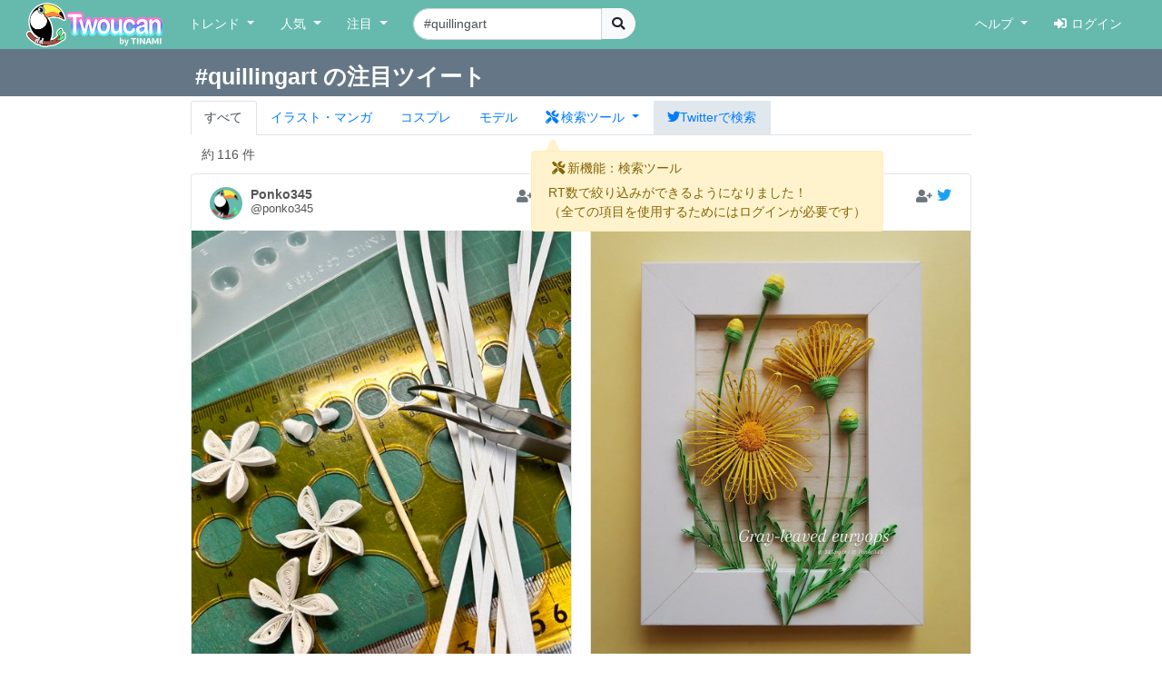

--- FILE ---
content_type: text/html; charset=UTF-8
request_url: https://twoucan.com/search?q=%23quillingart
body_size: 18345
content:
<!DOCTYPE html>
<html lang="ja" prefix="og: https://ogp.me/ns#">
	<head>
		<meta charset="utf-8">
		<meta http-equiv="X-UA-Compatible" content="IE=edge">
		<meta name="viewport" content="width=device-width, initial-scale=1, minimum-scale=1">
		<meta name="description" content="Twitterで「#quillingart」を含む約116件のファンアートをまとめて表示しています。 Twitterから人気のイラスト・マンガ・コスプレ・モデル・VTuber作品のみを検索できます！">
		<meta name="keywords" content="Twitter,Twoucan,Toucan,イラスト,マンガ,コスプレ,モデル,バーチャルYouTuber,VTuber,検索,まとめ">
		<meta name="author" content="TINAMI株式会社">
		        <!-- Twitter Card -->
                <meta name="twitter:card" content="summary">
                <meta name="twitter:site" content="@twoucan">
        <meta name="twitter:creator" content="@tinami_info">
        <meta property="og:url" content="https://twoucan.com/search?q=%23quillingart" />
        <meta property="og:title" content="#quillingart のイラスト・マンガ・コスプレ・モデル作品 (116 件) - Twoucan">
        <meta property="og:description" content="Twitterで「#quillingart」を含む約116件のファンアートをまとめて表示しています。 Twitterから人気のイラスト・マンガ・コスプレ・モデル・VTuber作品のみを検索できます！">
                <meta property="og:image" content="https://twoucan.com/images/icon_400.png">
        
	<!-- WebSite structured data -->
	<script type="application/ld+json">
        {
                "@context": "https://schema.org/",
                "@type": "WebSite",
                "name": "Twoucan",
                "url": "https://twoucan.com/"
        }
        </script>
		<link rel="icon" href="/images/favicon.ico">
		<link rel="icon" href="/images/icon_152.png" sizes="152x152" type="image/png">
		<link rel="apple-touch-icon" href="/images/icon_152.png" sizes="152x152">
		  <!-- Global site tag (gtag.js) - Google Analytics -->
<script async src="https://www.googletagmanager.com/gtag/js?id=G-PSQ0TLG8TQ"></script>
<script>
  window.dataLayer = window.dataLayer || [];
  function gtag(){dataLayer.push(arguments);}
  gtag('js', new Date());

  gtag('config', 'G-PSQ0TLG8TQ');
</script>
           		<title>#quillingart のイラスト・マンガ・コスプレ・モデル作品 (116 件) - Twoucan</title>

		<!-- Bootstrap core CSS -->
		<link rel="stylesheet" href="https://cdn.jsdelivr.net/npm/bootstrap@4.6.2/dist/css/bootstrap.min.css" integrity="sha384-xOolHFLEh07PJGoPkLv1IbcEPTNtaed2xpHsD9ESMhqIYd0nLMwNLD69Npy4HI+N" crossorigin="anonymous">

		<!-- Custom styles for this template -->
		<link href="/css/navbar-fixed-top.css" rel="stylesheet">

		<!-- Bootstrap core JavaScript -->
		<script src="https://cdn.jsdelivr.net/npm/jquery@3.5.1/dist/jquery.min.js"></script>
		<script src="https://cdn.jsdelivr.net/npm/popper.js@1.16.1/dist/umd/popper.min.js" integrity="sha384-9/reFTGAW83EW2RDu2S0VKaIzap3H66lZH81PoYlFhbGU+6BZp6G7niu735Sk7lN" crossorigin="anonymous"></script>
		<script src="https://cdn.jsdelivr.net/npm/bootstrap@4.6.2/dist/js/bootstrap.min.js" integrity="sha384-+sLIOodYLS7CIrQpBjl+C7nPvqq+FbNUBDunl/OZv93DB7Ln/533i8e/mZXLi/P+" crossorigin="anonymous"></script>

		<!-- IE10 viewport hack for Surface/desktop Windows 8 bug -->
		<script src="//maxcdn.bootstrapcdn.com/js/ie10-viewport-bug-workaround.js"></script>
		<!--  masonry -->
		<!--
		<script src="//cdnjs.cloudflare.com/ajax/libs/masonry/4.2.2/masonry.pkgd.min.js"></script>
		<script src="//cdnjs.cloudflare.com/ajax/libs/jquery.imagesloaded/4.1.4/imagesloaded.pkgd.min.js"></script>
		-->
		<script type="text/javascript">
		$(function() {
						if (window.matchMedia('(min-width: 769px)').matches) {
				$.ajax( { url: '/js/masonry.pkgd.min.js', dataType: 'script', cache: false, async: false } );
				$.ajax( { url: '/js/imagesloaded.pkgd.min.js', dataType: 'script', cache: false, async: false } );
			}

								} );
		</script>
		<script type="text/javascript" src="/js/theta.js?v=202306141518"></script>
		
		<!-- featherlight & detect_swipe for lightbox like popup gallery -->
		<script type="text/javascript" src="/js/jquery.detect_swipe.js"></script>
		<link rel="stylesheet" type="text/css" href="/css/featherlight.min.css" />
		<link rel="stylesheet" type="text/css" href="/css/featherlight.gallery.min.css" />
		<script type="text/javascript" src="/js/featherlight.js"></script>
		<script type="text/javascript" src="/js/featherlight.gallery.js"></script>
		
		<!-- font awesome -->
				<link rel="stylesheet" href="https://use.fontawesome.com/releases/v5.15.4/css/all.css" integrity="sha384-DyZ88mC6Up2uqS4h/KRgHuoeGwBcD4Ng9SiP4dIRy0EXTlnuz47vAwmeGwVChigm" crossorigin="anonymous" />
		
		<link rel="stylesheet" type="text/css" href="/css/theta.css?v=202301260015" />
		<link rel="stylesheet" type="text/css" href="/css/widget.css?v=202104151355" />
				
		<!-- bootstrap override -->
		<link rel="stylesheet" type="text/css" href="/css/bs-override.css?v=202209291240" />
				
														
							
										<script src="https://www.google.com/recaptcha/api.js?render=6LfT7KIaAAAAAH3oBIliB1nURY_12GHDLWDpW615"></script>
		
			</head>

	<body>
		
					<!-- Fixed navbar -->
		<nav class="navbar navbar-expand-lg navbar-default fixed-top">
			<div class="container-fluid">
				<div class="mx-left navbar-sp-left">
					<button class="navbar-toggler align-top navbar-sp-hamburger" type="button" data-toggle="collapse" data-target="#navbarCollapse" aria-controls="navbarCollapse" aria-expanded="false" aria-label="Toggle navigation">
						<span class="navbar-toggler-icon"></span>
					</button>
					<a class="navbar-brand d-none d-md-inline-block" href="/" title="Twoucan"></a>
				</div>
								<div class="navbar-sp-brand d-sm-inline-block d-md-none">
					<a class="navbar-brand" href="/" title="Twoucan" style="margin-right:0;"></a>
				</div>
				<div class="collapse navbar-collapse" id="navbarCollapse">
					<ul class="navbar-nav mr-auto">
												<li class="nav-item dropdown">
							<a href="#" class="nav-link dropdown-toggle" data-toggle="dropdown" role="button" aria-haspopup="true" aria-expanded="false">トレンド&nbsp;<span class="caret"></span></a>
							<div class="dropdown-menu">
								<a class="dropdown-item" href="/trend">デイリー</a>
								<a class="dropdown-item" href="/trend/vtuber">VTuber</a>
								<div class="dropdown-divider"></div>
									<a class="dropdown-item" href="/trend/onedraw">ワンドロ</a>
								<a class="dropdown-item" href="/trend/tagcloud">タグクラウド</a>
							</div>
						</li>

						<li class="nav-item dropdown">
							<a href="#" class="nav-link dropdown-toggle" data-toggle="dropdown" role="button" aria-haspopup="true" aria-expanded="false">人気&nbsp;<span class="caret"></span></a>
							<div class="dropdown-menu">
								<a class="dropdown-item" href="/hot">イラスト・マンガ</a>
								<a class="dropdown-item" href="/hot/cosplay">コスプレ</a>
								<a class="dropdown-item" href="/hot/model">モデル</a>
															</div>
						</li>
					
						
						<li class="nav-item dropdown">
							<a href="#" class="nav-link dropdown-toggle" data-toggle="dropdown" role="button" aria-haspopup="true" aria-expanded="false">注目&nbsp;<span class="caret"></span></a>
							<div class="dropdown-menu">
								<a class="dropdown-item" href="/spotlight">イラスト・マンガ</a>
								<a class="dropdown-item" href="/spotlight/cosplay">コスプレ</a>
								<a class="dropdown-item" href="/spotlight/model">モデル</a>
								<div class="dropdown-divider"></div>
								<a class="dropdown-item" href="/spotlight/vtuber">VTuber</a>
																					</div>
						</li>

						
																									
						<form class="form-inline navbar-left navbar-search d-none d-lg-block" name="navbar-search" action="/search" method="get">
							<div class="input-group">
								<input type="search" class="form-control input-search" placeholder="キーワード検索" name="q" value="#quillingart" list="history" autocomplete="on">
								<datalist id="history"></datalist>
								<span class="input-group-btn">
									<button type="submit" class="btn btn-light btn-do-search"><i class="fas fa-search"></i></button>
								</span>
								<input type="hidden" name="form_rt_threshold" value="0">
							</div>
						</form> <!-- /navbar-form -->
					</ul> <!-- /navbar-nav -->

					<ul class="navbar-nav navbar-right">
						<li class="nav-item dropdown">
							<a href="#" class="nav-link dropdown-toggle" data-toggle="dropdown" role="button" aria-haspopup="true" aria-expanded="false">ヘルプ&nbsp;<span class="caret"></span></a>
							<div class="dropdown-menu">
								<a class="dropdown-item" href="/help/first">はじめに</a>
								<a class="dropdown-item" href="/help">使い方</a>
								<a class="dropdown-item" href="/help/faq">よくある質問</a>
								<a class="dropdown-item" href="https://twoucan.hateblo.jp/" target="_blank">運営ブログ</a>
																<div class="dropdown-divider"></div>
								<a class="dropdown-item" href="/help/disclaimer">免責事項</a>
								<a class="dropdown-item" href="http://corp.tinami.com/" target="_blank">運営会社</a>
								<div class="dropdown-divider"></div>
								<a class="dropdown-item" href="/help/support">お問い合わせ</a>
							</div>
						</li>

											<li class="nav-item navbar-login"><a class="nav-link" href="/login"><i class="fas fa-sign-in-alt mr5"></i>ログイン</a></li>
										</ul>
				</div>	<!-- /navbar-collapse -->
			</div>	<!-- /container-fluid -->
		</nav>
				<div class="d-lg-none pos-extrasearch">
			<a class="nav-link btn-extrasearch" href="#" role="button" data-toggle="collapse" data-target="#nav-extrasearch" aria-controls="nav-extrasearch"><i class="fas fa-search"></i></span></a>
			<datalist id="history"></datalist>
		</div>
				      <div class="navbar-default collapse" id="nav-extrasearch">
      <form class="form-inline navbar-left navbar-search" name="navbar-search" action="/search" method="get">
        <div class="input-group">
          <input type="search" class="form-control input-search" placeholder="キーワード検索" name="q" value="#quillingart" list="history" autocomplete="on">
          <span class="input-group-btn">
            <button type="submit" class="btn btn-light btn-do-search"><i class="fas fa-search"></i></button>
          </span>
        </div>
      </form>
    </div>

			<div class="search-tab" data-q="quillingart" data-genre="" data-tag="on" data-rt_threshold="0" data-max_page="5">
	<div class="search-title row bg-twitter-brand-dark">
		<div class="col-12">
			<div class="container container-search d-flex justify-content-between align-items-center">
				<h3>#quillingart の注目ツイート</h3>
				<div>
														</div>
			</div>
		</div>
	</div>
	<div class="container container-search search-nav">
		<ul class="nav nav-tabs">
			<li class="nav-item"><a href="/search?q=%23quillingart" class="nav-link active">すべて</a></li>
			<li class="nav-item"><a href="/search?q=%23quillingart&id=1" class="nav-link"><span class="d-inline d-md-none"><img src="/images/Icon_il.png" srcset="/images/Icon_il.png 1x, /images/ICON_BIG/Icon_il.png 2x" class="il" title="イラスト"></span><span class="d-none d-md-inline">イラスト・マンガ</span></a></li>
			<li class="nav-item"><a href="/search?q=%23quillingart&id=2" class="nav-link"><span class="d-inline d-md-none"><img src="/images/Icon_cp.png" srcset="/images/Icon_cp.png 1x, /images/ICON_BIG/Icon_cp.png 2x" class="cp" title="コスプレ"></span><span class="d-none d-md-inline">コスプレ</span></a></li>
			<li class="nav-item"><a href="/search?q=%23quillingart&id=3" class="nav-link"><span class="d-inline d-md-none"><img src="/images/Icon_mo.png" srcset="/images/Icon_mo.png 1x, /images/ICON_BIG/Icon_mo.png 2x" class="mo" title="モデル"></span><span class="d-none d-md-inline">モデル</span></a></li>
			<li class="nav-item">
				<a class="nav-link nav-item dropdown-toggle tab-searchtool" data-toggle="dropdown" href="#" role="button" aria-haspopup="true" aria-expanded="false">
					<span class="d-none v-verysmall"><i class="fas fa-tools"></i></span>
					<span class="d-inline d-md-none v-small"><i class="fas fa-tools"></i></span>
					<span class="d-none d-md-inline v-large"><i class="fas fa-tools mr-1"></i>検索ツール</span>
				</a>
				<div class="dropdown-menu">
					<span class="dropdown-item text-bold">RT数による絞り込み</span>
					<div class="dropdown-divider"></div>
					<a class="dropdown-item active" href="/search?q=%23quillingart&&rt_threshold=0">すべて</a>
								<a class="dropdown-item" href="/search?q=%23quillingart&rt_threshold=20">20以上を表示</a>
					<a class="dropdown-item" href="/search?q=%23quillingart&rt_threshold=100">100以上を表示</a>
					<a class="dropdown-item" href="/login?lock=1">500以上を表示<span class="ml-1 text-warning"><i class="fas fa-lock"></i></span></a>
					<a class="dropdown-item" href="/login?lock=1">1000以上を表示<span class="ml-1 text-warning"><i class="fas fa-lock"></i></span></a>
					<a class="dropdown-item" href="/login?lock=1">2000以上を表示<span class="ml-1 text-warning"><i class="fas fa-lock"></i></span></a>
								<div class="dropdown-divider d-block d-md-none"></div>
					<a class="dropdown-item d-inline d-md-none" href="https://twitter.com/search?f=images&q=%23quillingart&src=typd" target="_blank"><i class="fab fa-twitter"></i>Twitterで検索</a>
				</div>
			</li>
			<li class="nav-item bg-twitter-brand d-none d-md-inline"><a href="https://twitter.com/search?f=images&q=%23quillingart&src=typd" class="nav-link" target="_blank"><i class="fab fa-twitter"></i><span class="d-none d-md-inline">Twitterで検索</span></a></li>
		</ul>
	</div>
</div> <!-- /search-tab -->

<div class="alert alert-warning d-none position-absolute alert-searchtool" style="z-index:90;" role="alert">
	<h6 class="alert-heading"><span class="mx-1"><i class="fas fa-tools"></i></span>新機能：検索ツール</h6>
	<div>RT数で絞り込みができるようになりました！
	<br /><span class="text-small mt-2">（全ての項目を使用するためにはログインが必要です）</span>	</div>
	<svg width="16" height="16" class="position-absolute tri-searchtool" style="z-index:90;">
    	<path d="M8 0 L0 16 L16 16 Z" style="fill:#fff3cd"></path>
	</svg>
</div>
<script>$(function() { 
	$('.dropdown-toggle').dropdown(); 
	let ww = $(window).width();
	if (ww <= 320) {
		$('.v-small').removeClass('d-inline').addClass('d-none');
		$('.v-verysmall').removeClass('d-none').addClass('d-inline');
		$('.tab-searchtool').css('padding-left', 0);
	}
} );</script>
		
	
	<div class="container">			 	 
<div class="text-left mt10 ml-4" style="min-height:20px;">
		<div class="row_count" data-rowcount="116">
		約<span id="row_count_value" class="mx-1">116 件</span>
	</div>
	</div>
<div id="thumbnails">
		<div class="thumb twitter-widget" id="media-1677641815862947842" data-id="1677641815862947842" data-real="1677641815862947842" data-uid="1309082615245348864" data-setp="0"
	 >
	<div class="tw-container">
		<div class="tw-tweet">
			<div class="tw-header">
				<a class="tw-profile-avatar u-linkBlend" href="/profile/ponko345" target="_blank">
					<img class="tw-avatar" src="https://pbs.twimg.com/profile_images/1596860764417294342/bE4S_XV4_normal.jpg"
						onerror="this.onerror=null;this.src='/images/icon_152.png';">
				</a>
				<div class="tw-profile u-linkBlend">
					<div class="tw-profile-container">
						<a class="tw-profile-link u-linkBlend" href="/profile/ponko345" target="_blank">
							<span class="tw-profile-name">
								<span class="tw-profile-name-text" title="Ponko345">Ponko345</span>
							</span>
						</a>
						<a class="tw-profile-link u-linkBlend" href="https://twitter.com/ponko345" target="_blank">
							<span class="tw-profile-screen-text" title="@ponko345">@ponko345</span>
						</a>
					</div>
				</div>
				<div class="Tweet-brand">
									<a href="#" title="ログインするとお気に入りに追加できます" class="account-favorite text-muted disabled"><i class="fas fa-user-plus"></i></a>
									<a href="https://twitter.com/ponko345/status/1677641815862947842" title="View on twitter" target="_blank">
						<span class="FollowButton-bird">
							<div class="Icon Icon-twitter"></div>
						</span>
					</a>
				</div>
			</div>
		</div>

		<article>
			<div class="tw-media">
				<div class="tw-media-width">
					<div class="tw-media-container" style="padding-bottom: 133.33%;">
						<a href="https://pbs.twimg.com/media/F0guVpIaUAE0IXx.jpg" class="tw-media-asset">
							<img class="tw-image" 								src="https://pbs.twimg.com/media/F0guVpIaUAE0IXx.jpg:small" width="510" height="680" 
								onerror="this.onerror=null;catchImgError.call(this,'1677641815862947842');">
						</a>
					</div>
				</div>
			</div>
		</article>

		<div class="tw-tweet">
			<blockquote class="Tweet" cite="https://twitter.com/ponko345/status/1677641815862947842">
				<div class="tw-body">
					<div class="tw-actions-set clearfix">
						<ul class="tw-actions">
							<li class="tw-action">
								<a class="tw-action-item tw-action-intent" title="Reply" href="https://twitter.com/intent/tweet?in_reply_to=1677641815862947842&related=twoucan,tinami_info" data-id="1677641815862947842">
									<i class="Icon far fa-comment"></i>
								</a>
							</li>
							<li class="tw-action">
								<a class="tw-action-item tw-action-intent" title="Retweet" href="https://twitter.com/intent/retweet?tweet_id=1677641815862947842&related=twoucan,tinami_info" data-id="1677641815862947842">
									<i class="Icon fas fa-retweet"></i>
									<span class="tw-action-stat">2</span>
								</a>
							</li>
							<li class="tw-action">
								<a class="tw-action-item tw-action-intent" title="Like" href="https://twitter.com/intent/like?tweet_id=1677641815862947842&related=twoucan,tinami_info" data-id="1677641815862947842">
									<i class="Icon far fa-heart"></i>
									<span class="tw-action-stat">5</span>
								</a>
							</li>
							<li class="tw-action">
																							<a href="#" title="ログインするとブックマークに登録できます" class="tw-action-item account-bookmark text-muted disabled"><i class="Icon far fa-bookmark"></i></a>
																						</li>
													</ul>

						<div class="tw-thumbnail-container">
							<ul class="tw-thumbails">
															<li class="tw-thumbnail">
									<a href="https://pbs.twimg.com/media/F0guVpIaUAE0IXx.jpg" data-width="1536" data-height="2048" class="popup" style="display: block;">
										<img class="img-popup-thumb lazyload" src="https://pbs.twimg.com/media/F0guVpIaUAE0IXx.jpg:thumb" data-media="https://pbs.twimg.com/media/F0guVpIaUAE0IXx.jpg" loading="lazy"
											onerror="this.onerror=null;catchImgError.call(this,'1677641815862947842');" />
									</a>
								</li>
															<li class="tw-thumbnail">
									<a href="https://pbs.twimg.com/media/F0guVpOaAAAXnFa.jpg" data-width="1520" data-height="2048" class="popup" style="display: block;">
										<img class="img-popup-thumb lazyload" src="https://pbs.twimg.com/media/F0guVpOaAAAXnFa.jpg:thumb" data-media="https://pbs.twimg.com/media/F0guVpOaAAAXnFa.jpg" loading="lazy"
											onerror="this.onerror=null;catchImgError.call(this,'1677641815862947842');" />
									</a>
								</li>
															<li class="tw-thumbnail">
									<a href="https://pbs.twimg.com/media/F0guVpGakAEgLkW.jpg" data-width="1536" data-height="2048" class="popup" style="display: block;">
										<img class="img-popup-thumb lazyload" src="https://pbs.twimg.com/media/F0guVpGakAEgLkW.jpg:thumb" data-media="https://pbs.twimg.com/media/F0guVpGakAEgLkW.jpg" loading="lazy"
											onerror="this.onerror=null;catchImgError.call(this,'1677641815862947842');" />
									</a>
								</li>
														</ul>
						</div>
					</div>

					<p class="tw-text">作業中！何を作ってるか当てたらすごいです。🤭 <a href='/search?q=%23quillingart' target='_blank'>#quillingart</a> <a href='/search?q=%23quilled' target='_blank'>#quilled</a> <a href='/search?q=%23papercraft' target='_blank'>#papercraft</a> <a href='/search?q=%23wip' target='_blank'>#wip</a> <a href='/search?q=%23%E3%82%AF%E3%82%A4%E3%83%AA%E3%83%B3%E3%82%B0%E3%82%A2%E3%83%BC%E3%83%88' target='_blank'>#クイリングアート</a> <a href='/search?q=%23%E3%83%9A%E3%83%BC%E3%83%91%E3%83%BC%E3%82%AF%E3%83%A9%E3%83%95%E3%83%88' target='_blank'>#ペーパークラフト</a> <a href='/search?q=%23%E5%88%B6%E4%BD%9C%E4%B8%AD' target='_blank'>#制作中</a></p>

					<div class="tw-metadata-set">
						<div class="tw-genre-icon">
																					<span class="genre-icon"><img src="/images/Icon_mo.png" srcset="/images/Icon_mo.png 1x, /images/ICON_BIG/Icon_mo.png 2x" title="モデル" class="mo"></span>																									</div>
						<div class="tw-metadata">
														<a href="#" class="btn btn-link button-user-report" data-id="3" data-toggle="modal" data-target="#userReportModal" title="運営に報告"><i class="fas fa-exclamation-circle"></i></a>
														<a href="https://twitter.com/ponko345/status/1677641815862947842" class="u-linkBlend permalink" target="_blank">
								<time datetime="2023-07-08T20:32:32+0900">23/07/08 20:32</time>
							</a>
						</div>
					</div>
				</div>
			</blockquote>
		</div>
	</div>
</div>
			<div class="thumb twitter-widget" id="media-1633328437451718656" data-id="1633328437451718656" data-real="1633328437451718656" data-uid="1309082615245348864" data-setp="0"
	 >
	<div class="tw-container">
		<div class="tw-tweet">
			<div class="tw-header">
				<a class="tw-profile-avatar u-linkBlend" href="/profile/ponko345" target="_blank">
					<img class="tw-avatar" src="https://pbs.twimg.com/profile_images/1596860764417294342/bE4S_XV4_normal.jpg"
						onerror="this.onerror=null;this.src='/images/icon_152.png';">
				</a>
				<div class="tw-profile u-linkBlend">
					<div class="tw-profile-container">
						<a class="tw-profile-link u-linkBlend" href="/profile/ponko345" target="_blank">
							<span class="tw-profile-name">
								<span class="tw-profile-name-text" title="Ponko345">Ponko345</span>
							</span>
						</a>
						<a class="tw-profile-link u-linkBlend" href="https://twitter.com/ponko345" target="_blank">
							<span class="tw-profile-screen-text" title="@ponko345">@ponko345</span>
						</a>
					</div>
				</div>
				<div class="Tweet-brand">
									<a href="#" title="ログインするとお気に入りに追加できます" class="account-favorite text-muted disabled"><i class="fas fa-user-plus"></i></a>
									<a href="https://twitter.com/ponko345/status/1633328437451718656" title="View on twitter" target="_blank">
						<span class="FollowButton-bird">
							<div class="Icon Icon-twitter"></div>
						</span>
					</a>
				</div>
			</div>
		</div>

		<article>
			<div class="tw-media">
				<div class="tw-media-width">
					<div class="tw-media-container" style="padding-bottom: 113.14%;">
						<a href="https://pbs.twimg.com/media/Fqq_iuUaEAA2aSr.jpg" class="tw-media-asset">
							<img class="tw-image" 								src="https://pbs.twimg.com/media/Fqq_iuUaEAA2aSr.jpg:small" width="601" height="680" 
								onerror="this.onerror=null;catchImgError.call(this,'1633328437451718656');">
						</a>
					</div>
				</div>
			</div>
		</article>

		<div class="tw-tweet">
			<blockquote class="Tweet" cite="https://twitter.com/ponko345/status/1633328437451718656">
				<div class="tw-body">
					<div class="tw-actions-set clearfix">
						<ul class="tw-actions">
							<li class="tw-action">
								<a class="tw-action-item tw-action-intent" title="Reply" href="https://twitter.com/intent/tweet?in_reply_to=1633328437451718656&related=twoucan,tinami_info" data-id="1633328437451718656">
									<i class="Icon far fa-comment"></i>
								</a>
							</li>
							<li class="tw-action">
								<a class="tw-action-item tw-action-intent" title="Retweet" href="https://twitter.com/intent/retweet?tweet_id=1633328437451718656&related=twoucan,tinami_info" data-id="1633328437451718656">
									<i class="Icon fas fa-retweet"></i>
									<span class="tw-action-stat">1</span>
								</a>
							</li>
							<li class="tw-action">
								<a class="tw-action-item tw-action-intent" title="Like" href="https://twitter.com/intent/like?tweet_id=1633328437451718656&related=twoucan,tinami_info" data-id="1633328437451718656">
									<i class="Icon far fa-heart"></i>
									<span class="tw-action-stat">5</span>
								</a>
							</li>
							<li class="tw-action">
																							<a href="#" title="ログインするとブックマークに登録できます" class="tw-action-item account-bookmark text-muted disabled"><i class="Icon far fa-bookmark"></i></a>
																						</li>
													</ul>

						<div class="tw-thumbnail-container">
							<ul class="tw-thumbails">
															<li class="tw-thumbnail">
									<a href="https://pbs.twimg.com/media/Fqq_iuUaEAA2aSr.jpg" data-width="1440" data-height="1628" class="popup" style="display: block;">
										<img class="img-popup-thumb lazyload" src="https://pbs.twimg.com/media/Fqq_iuUaEAA2aSr.jpg:thumb" data-media="https://pbs.twimg.com/media/Fqq_iuUaEAA2aSr.jpg" loading="lazy"
											onerror="this.onerror=null;catchImgError.call(this,'1633328437451718656');" />
									</a>
								</li>
															<li class="tw-thumbnail">
									<a href="https://pbs.twimg.com/media/Fqq_jOZaEAE9EiB.jpg" data-width="1552" data-height="2048" class="popup" style="display: block;">
										<img class="img-popup-thumb lazyload" src="https://pbs.twimg.com/media/Fqq_jOZaEAE9EiB.jpg:thumb" data-media="https://pbs.twimg.com/media/Fqq_jOZaEAE9EiB.jpg" loading="lazy"
											onerror="this.onerror=null;catchImgError.call(this,'1633328437451718656');" />
									</a>
								</li>
															<li class="tw-thumbnail">
									<a href="https://pbs.twimg.com/media/Fqq_joRaIAAao1u.jpg" data-width="1303" data-height="2048" class="popup" style="display: block;">
										<img class="img-popup-thumb lazyload" src="https://pbs.twimg.com/media/Fqq_joRaIAAao1u.jpg:thumb" data-media="https://pbs.twimg.com/media/Fqq_joRaIAAao1u.jpg" loading="lazy"
											onerror="this.onerror=null;catchImgError.call(this,'1633328437451718656');" />
									</a>
								</li>
														</ul>
						</div>
					</div>

					<p class="tw-text">I tried to make it look like it's caught in the spring breeze, sticking out of the frame! Happy International Women's Day!! <a href='/search?q=%23quillingart' target='_blank'>#quillingart</a> <a href='/search?q=%23papercraft' target='_blank'>#papercraft</a> <a href='/search?q=%23WomensDay' target='_blank'>#WomensDay</a> <a href='/search?q=%23euryopsdaisy' target='_blank'>#euryopsdaisy</a> <a href='/search?q=%23handmade' target='_blank'>#handmade</a> <a href='/search?q=%23%E3%82%AF%E3%82%A4%E3%83%AA%E3%83%B3%E3%82%B0%E3%82%A2%E3%83%BC%E3%83%88' target='_blank'>#クイリングアート</a> <a href='/search?q=%23%E3%83%9A%E3%83%BC%E3%83%91%E3%83%BC%E3%82%AF%E3%83%A9%E3%83%95%E3%83%88' target='_blank'>#ペーパークラフト</a> <a href='/search?q=%23%E3%83%A6%E3%83%AA%E3%82%AA%E3%83%97%E3%82%B9%E3%83%87%E3%83%BC%E3%82%B8%E3%83%BC' target='_blank'>#ユリオプスデージー</a> <a href='/search?q=%23%E3%83%8F%E3%83%B3%E3%83%89%E3%83%A1%E3%82%A4%E3%83%89' target='_blank'>#ハンドメイド</a> <a href='/search?q=%23%E5%9B%BD%E9%9A%9B%E5%A5%B3%E6%80%A7%E3%83%87%E3%83%BC' target='_blank'>#国際女性デー</a></p>

					<div class="tw-metadata-set">
						<div class="tw-genre-icon">
																					<span class="genre-icon"><img src="/images/Icon_mo.png" srcset="/images/Icon_mo.png 1x, /images/ICON_BIG/Icon_mo.png 2x" title="モデル" class="mo"></span>																									</div>
						<div class="tw-metadata">
														<a href="#" class="btn btn-link button-user-report" data-id="3" data-toggle="modal" data-target="#userReportModal" title="運営に報告"><i class="fas fa-exclamation-circle"></i></a>
														<a href="https://twitter.com/ponko345/status/1633328437451718656" class="u-linkBlend permalink" target="_blank">
								<time datetime="2023-03-08T13:46:59+0900">23/03/08 13:46</time>
							</a>
						</div>
					</div>
				</div>
			</blockquote>
		</div>
	</div>
</div>
			<div class="thumb twitter-widget" id="media-1625297299965620224" data-id="1633445410663727107" data-real="1625297299965620224" data-uid="1309082615245348864" data-setp="0"
	 >
	<div class="tw-container">
		<div class="tw-tweet">
			<div class="tw-header">
				<a class="tw-profile-avatar u-linkBlend" href="/profile/ponko345" target="_blank">
					<img class="tw-avatar" src="https://pbs.twimg.com/profile_images/1596860764417294342/bE4S_XV4_normal.jpg"
						onerror="this.onerror=null;this.src='/images/icon_152.png';">
				</a>
				<div class="tw-profile u-linkBlend">
					<div class="tw-profile-container">
						<a class="tw-profile-link u-linkBlend" href="/profile/ponko345" target="_blank">
							<span class="tw-profile-name">
								<span class="tw-profile-name-text" title="Ponko345">Ponko345</span>
							</span>
						</a>
						<a class="tw-profile-link u-linkBlend" href="https://twitter.com/ponko345" target="_blank">
							<span class="tw-profile-screen-text" title="@ponko345">@ponko345</span>
						</a>
					</div>
				</div>
				<div class="Tweet-brand">
									<a href="#" title="ログインするとお気に入りに追加できます" class="account-favorite text-muted disabled"><i class="fas fa-user-plus"></i></a>
									<a href="https://twitter.com/ponko345/status/1625297299965620224" title="View on twitter" target="_blank">
						<span class="FollowButton-bird">
							<div class="Icon Icon-twitter"></div>
						</span>
					</a>
				</div>
			</div>
		</div>

		<article>
			<div class="tw-media">
				<div class="tw-media-width">
					<div class="tw-media-container" style="padding-bottom: 109.5%;">
						<a href="https://pbs.twimg.com/media/Fo43R4uaAAA-PJX.jpg" class="tw-media-asset">
							<img class="tw-image" 								src="https://pbs.twimg.com/media/Fo43R4uaAAA-PJX.jpg:small" width="621" height="680" 
								onerror="this.onerror=null;catchImgError.call(this,'1625297299965620224');">
						</a>
					</div>
				</div>
			</div>
		</article>

		<div class="tw-tweet">
			<blockquote class="Tweet" cite="https://twitter.com/ponko345/status/1625297299965620224">
				<div class="tw-body">
					<div class="tw-actions-set clearfix">
						<ul class="tw-actions">
							<li class="tw-action">
								<a class="tw-action-item tw-action-intent" title="Reply" href="https://twitter.com/intent/tweet?in_reply_to=1625297299965620224&related=twoucan,tinami_info" data-id="1625297299965620224">
									<i class="Icon far fa-comment"></i>
								</a>
							</li>
							<li class="tw-action">
								<a class="tw-action-item tw-action-intent" title="Retweet" href="https://twitter.com/intent/retweet?tweet_id=1625297299965620224&related=twoucan,tinami_info" data-id="1625297299965620224">
									<i class="Icon fas fa-retweet"></i>
									<span class="tw-action-stat">2</span>
								</a>
							</li>
							<li class="tw-action">
								<a class="tw-action-item tw-action-intent" title="Like" href="https://twitter.com/intent/like?tweet_id=1625297299965620224&related=twoucan,tinami_info" data-id="1625297299965620224">
									<i class="Icon far fa-heart"></i>
									<span class="tw-action-stat">13</span>
								</a>
							</li>
							<li class="tw-action">
																							<a href="#" title="ログインするとブックマークに登録できます" class="tw-action-item account-bookmark text-muted disabled"><i class="Icon far fa-bookmark"></i></a>
																						</li>
													</ul>

						<div class="tw-thumbnail-container">
							<ul class="tw-thumbails">
															<li class="tw-thumbnail">
									<a href="https://pbs.twimg.com/media/Fo43R4uaAAA-PJX.jpg" data-width="1440" data-height="1576" class="popup" style="display: block;">
										<img class="img-popup-thumb lazyload" src="https://pbs.twimg.com/media/Fo43R4uaAAA-PJX.jpg:thumb" data-media="https://pbs.twimg.com/media/Fo43R4uaAAA-PJX.jpg" loading="lazy"
											onerror="this.onerror=null;catchImgError.call(this,'1625297299965620224');" />
									</a>
								</li>
														</ul>
						</div>
					</div>

					<p class="tw-text">Happy Valentine's Day🌹 <a href='/search?q=%23quillingart' target='_blank'>#quillingart</a> <a href='/search?q=%23papercraft' target='_blank'>#papercraft</a> <a href='/search?q=%23ValentinesDay2023' target='_blank'>#ValentinesDay2023</a> <a href='/search?q=%23handmade' target='_blank'>#handmade</a> <a href='/search?q=%23redroses' target='_blank'>#redroses</a> <a href='/search?q=%23%E3%82%AF%E3%82%A4%E3%83%AA%E3%83%B3%E3%82%B0%E3%82%A2%E3%83%BC%E3%83%88' target='_blank'>#クイリングアート</a> <a href='/search?q=%23%E3%83%9A%E3%83%BC%E3%83%91%E3%83%BC%E3%82%AF%E3%83%A9%E3%83%95%E3%83%88' target='_blank'>#ペーパークラフト</a> <a href='/search?q=%23%E3%83%90%E3%83%AC%E3%83%B3%E3%82%BF%E3%82%A4%E3%83%B3%E3%83%87%E3%83%BC' target='_blank'>#バレンタインデー</a> <a href='/search?q=%23%E3%83%8F%E3%83%B3%E3%83%89%E3%83%A1%E3%82%A4%E3%83%89' target='_blank'>#ハンドメイド</a></p>

					<div class="tw-metadata-set">
						<div class="tw-genre-icon">
																					<span class="genre-icon"><img src="/images/Icon_mo.png" srcset="/images/Icon_mo.png 1x, /images/ICON_BIG/Icon_mo.png 2x" title="モデル" class="mo"></span>																									</div>
						<div class="tw-metadata">
														<a href="#" class="btn btn-link button-user-report" data-id="3" data-toggle="modal" data-target="#userReportModal" title="運営に報告"><i class="fas fa-exclamation-circle"></i></a>
														<a href="https://twitter.com/ponko345/status/1625297299965620224" class="u-linkBlend permalink" target="_blank">
								<time datetime="2023-02-14T09:54:07+0900">23/02/14 09:54</time>
							</a>
						</div>
					</div>
				</div>
			</blockquote>
		</div>
	</div>
</div>
			<div class="thumb twitter-widget" id="media-1620335922138210305" data-id="1621623139565441025" data-real="1620335922138210305" data-uid="1309082615245348864" data-setp="0"
	 >
	<div class="tw-container">
		<div class="tw-tweet">
			<div class="tw-header">
				<a class="tw-profile-avatar u-linkBlend" href="/profile/ponko345" target="_blank">
					<img class="tw-avatar" src="https://pbs.twimg.com/profile_images/1596860764417294342/bE4S_XV4_normal.jpg"
						onerror="this.onerror=null;this.src='/images/icon_152.png';">
				</a>
				<div class="tw-profile u-linkBlend">
					<div class="tw-profile-container">
						<a class="tw-profile-link u-linkBlend" href="/profile/ponko345" target="_blank">
							<span class="tw-profile-name">
								<span class="tw-profile-name-text" title="Ponko345">Ponko345</span>
							</span>
						</a>
						<a class="tw-profile-link u-linkBlend" href="https://twitter.com/ponko345" target="_blank">
							<span class="tw-profile-screen-text" title="@ponko345">@ponko345</span>
						</a>
					</div>
				</div>
				<div class="Tweet-brand">
									<a href="#" title="ログインするとお気に入りに追加できます" class="account-favorite text-muted disabled"><i class="fas fa-user-plus"></i></a>
									<a href="https://twitter.com/ponko345/status/1620335922138210305" title="View on twitter" target="_blank">
						<span class="FollowButton-bird">
							<div class="Icon Icon-twitter"></div>
						</span>
					</a>
				</div>
			</div>
		</div>

		<article>
			<div class="tw-media">
				<div class="tw-media-width">
					<div class="tw-media-container" style="padding-bottom: 100%;">
						<a href="https://pbs.twimg.com/media/FnyW62ZacAEPMyB.jpg" class="tw-media-asset">
							<img class="tw-image lazyload"  loading="lazy"								src="https://pbs.twimg.com/media/FnyW62ZacAEPMyB.jpg:small" width="680" height="680" 
								onerror="this.onerror=null;catchImgError.call(this,'1620335922138210305');">
						</a>
					</div>
				</div>
			</div>
		</article>

		<div class="tw-tweet">
			<blockquote class="Tweet" cite="https://twitter.com/ponko345/status/1620335922138210305">
				<div class="tw-body">
					<div class="tw-actions-set clearfix">
						<ul class="tw-actions">
							<li class="tw-action">
								<a class="tw-action-item tw-action-intent" title="Reply" href="https://twitter.com/intent/tweet?in_reply_to=1620335922138210305&related=twoucan,tinami_info" data-id="1620335922138210305">
									<i class="Icon far fa-comment"></i>
								</a>
							</li>
							<li class="tw-action">
								<a class="tw-action-item tw-action-intent" title="Retweet" href="https://twitter.com/intent/retweet?tweet_id=1620335922138210305&related=twoucan,tinami_info" data-id="1620335922138210305">
									<i class="Icon fas fa-retweet"></i>
									<span class="tw-action-stat">2</span>
								</a>
							</li>
							<li class="tw-action">
								<a class="tw-action-item tw-action-intent" title="Like" href="https://twitter.com/intent/like?tweet_id=1620335922138210305&related=twoucan,tinami_info" data-id="1620335922138210305">
									<i class="Icon far fa-heart"></i>
									<span class="tw-action-stat">15</span>
								</a>
							</li>
							<li class="tw-action">
																							<a href="#" title="ログインするとブックマークに登録できます" class="tw-action-item account-bookmark text-muted disabled"><i class="Icon far fa-bookmark"></i></a>
																						</li>
													</ul>

						<div class="tw-thumbnail-container">
							<ul class="tw-thumbails">
															<li class="tw-thumbnail">
									<a href="https://pbs.twimg.com/media/FnyW62ZacAEPMyB.jpg" data-width="1440" data-height="1440" class="popup" style="display: block;">
										<img class="img-popup-thumb lazyload" src="https://pbs.twimg.com/media/FnyW62ZacAEPMyB.jpg:thumb" data-media="https://pbs.twimg.com/media/FnyW62ZacAEPMyB.jpg" loading="lazy"
											onerror="this.onerror=null;catchImgError.call(this,'1620335922138210305');" />
									</a>
								</li>
															<li class="tw-thumbnail">
									<a href="https://pbs.twimg.com/media/FnyW7PcacAA1SNL.jpg" data-width="1030" data-height="1832" class="popup" style="display: block;">
										<img class="img-popup-thumb lazyload" src="https://pbs.twimg.com/media/FnyW7PcacAA1SNL.jpg:thumb" data-media="https://pbs.twimg.com/media/FnyW7PcacAA1SNL.jpg" loading="lazy"
											onerror="this.onerror=null;catchImgError.call(this,'1620335922138210305');" />
									</a>
								</li>
															<li class="tw-thumbnail">
									<a href="https://pbs.twimg.com/media/FnyW7qWaEAIu8wC.jpg" data-width="1440" data-height="1564" class="popup" style="display: block;">
										<img class="img-popup-thumb lazyload" src="https://pbs.twimg.com/media/FnyW7qWaEAIu8wC.jpg:thumb" data-media="https://pbs.twimg.com/media/FnyW7qWaEAIu8wC.jpg" loading="lazy"
											onerror="this.onerror=null;catchImgError.call(this,'1620335922138210305');" />
									</a>
								</li>
														</ul>
						</div>
					</div>

					<p class="tw-text">I made orange color chrysanthemum. A shade that is quite similar to calendula! But chrysanthemum flowers! <a href='/search?q=%23quillingart' target='_blank'>#quillingart</a> <a href='/search?q=%23papercraft' target='_blank'>#papercraft</a> <a href='/search?q=%23chrysanthemum' target='_blank'>#chrysanthemum</a> <a href='/search?q=%23handmade' target='_blank'>#handmade</a> <a href='/search?q=%23%E3%82%AF%E3%82%A4%E3%83%AA%E3%83%B3%E3%82%B0%E3%82%A2%E3%83%BC%E3%83%88' target='_blank'>#クイリングアート</a> <a href='/search?q=%23%E3%83%9A%E3%83%BC%E3%83%91%E3%83%BC%E3%82%AF%E3%83%A9%E3%83%95%E3%83%88' target='_blank'>#ペーパークラフト</a> <a href='/search?q=%23%E3%82%AA%E3%83%AC%E3%83%B3%E3%82%B8%E8%89%B2%E3%81%AE%E8%8F%8A' target='_blank'>#オレンジ色の菊</a> <a href='/search?q=%23%E3%83%8F%E3%83%B3%E3%83%89%E3%83%A1%E3%82%A4%E3%83%89' target='_blank'>#ハンドメイド</a></p>

					<div class="tw-metadata-set">
						<div class="tw-genre-icon">
																					<span class="genre-icon"><img src="/images/Icon_mo.png" srcset="/images/Icon_mo.png 1x, /images/ICON_BIG/Icon_mo.png 2x" title="モデル" class="mo"></span>																									</div>
						<div class="tw-metadata">
														<a href="#" class="btn btn-link button-user-report" data-id="3" data-toggle="modal" data-target="#userReportModal" title="運営に報告"><i class="fas fa-exclamation-circle"></i></a>
														<a href="https://twitter.com/ponko345/status/1620335922138210305" class="u-linkBlend permalink" target="_blank">
								<time datetime="2023-01-31T17:19:22+0900">23/01/31 17:19</time>
							</a>
						</div>
					</div>
				</div>
			</blockquote>
		</div>
	</div>
</div>
			<div class="thumb twitter-widget" id="media-1586888406646525952" data-id="1586888406646525952" data-real="1586888406646525952" data-uid="1309082615245348864" data-setp="0"
	 >
	<div class="tw-container">
		<div class="tw-tweet">
			<div class="tw-header">
				<a class="tw-profile-avatar u-linkBlend" href="/profile/ponko345" target="_blank">
					<img class="tw-avatar" src="https://pbs.twimg.com/profile_images/1596860764417294342/bE4S_XV4_normal.jpg"
						onerror="this.onerror=null;this.src='/images/icon_152.png';">
				</a>
				<div class="tw-profile u-linkBlend">
					<div class="tw-profile-container">
						<a class="tw-profile-link u-linkBlend" href="/profile/ponko345" target="_blank">
							<span class="tw-profile-name">
								<span class="tw-profile-name-text" title="Ponko345">Ponko345</span>
							</span>
						</a>
						<a class="tw-profile-link u-linkBlend" href="https://twitter.com/ponko345" target="_blank">
							<span class="tw-profile-screen-text" title="@ponko345">@ponko345</span>
						</a>
					</div>
				</div>
				<div class="Tweet-brand">
									<a href="#" title="ログインするとお気に入りに追加できます" class="account-favorite text-muted disabled"><i class="fas fa-user-plus"></i></a>
									<a href="https://twitter.com/ponko345/status/1586888406646525952" title="View on twitter" target="_blank">
						<span class="FollowButton-bird">
							<div class="Icon Icon-twitter"></div>
						</span>
					</a>
				</div>
			</div>
		</div>

		<article>
			<div class="tw-media">
				<div class="tw-media-width">
					<div class="tw-media-container" style="padding-bottom: 100%;">
						<a href="https://pbs.twimg.com/media/FgXClMTVEAEFPyZ.jpg" class="tw-media-asset">
							<img class="tw-image lazyload"  loading="lazy"								src="https://pbs.twimg.com/media/FgXClMTVEAEFPyZ.jpg:small" width="680" height="680" 
								onerror="this.onerror=null;catchImgError.call(this,'1586888406646525952');">
						</a>
					</div>
				</div>
			</div>
		</article>

		<div class="tw-tweet">
			<blockquote class="Tweet" cite="https://twitter.com/ponko345/status/1586888406646525952">
				<div class="tw-body">
					<div class="tw-actions-set clearfix">
						<ul class="tw-actions">
							<li class="tw-action">
								<a class="tw-action-item tw-action-intent" title="Reply" href="https://twitter.com/intent/tweet?in_reply_to=1586888406646525952&related=twoucan,tinami_info" data-id="1586888406646525952">
									<i class="Icon far fa-comment"></i>
								</a>
							</li>
							<li class="tw-action">
								<a class="tw-action-item tw-action-intent" title="Retweet" href="https://twitter.com/intent/retweet?tweet_id=1586888406646525952&related=twoucan,tinami_info" data-id="1586888406646525952">
									<i class="Icon fas fa-retweet"></i>
									<span class="tw-action-stat">4</span>
								</a>
							</li>
							<li class="tw-action">
								<a class="tw-action-item tw-action-intent" title="Like" href="https://twitter.com/intent/like?tweet_id=1586888406646525952&related=twoucan,tinami_info" data-id="1586888406646525952">
									<i class="Icon far fa-heart"></i>
									<span class="tw-action-stat">19</span>
								</a>
							</li>
							<li class="tw-action">
																							<a href="#" title="ログインするとブックマークに登録できます" class="tw-action-item account-bookmark text-muted disabled"><i class="Icon far fa-bookmark"></i></a>
																						</li>
													</ul>

						<div class="tw-thumbnail-container">
							<ul class="tw-thumbails">
															<li class="tw-thumbnail">
									<a href="https://pbs.twimg.com/media/FgXClMTVEAEFPyZ.jpg" data-width="1440" data-height="1440" class="popup" style="display: block;">
										<img class="img-popup-thumb lazyload" src="https://pbs.twimg.com/media/FgXClMTVEAEFPyZ.jpg:thumb" data-media="https://pbs.twimg.com/media/FgXClMTVEAEFPyZ.jpg" loading="lazy"
											onerror="this.onerror=null;catchImgError.call(this,'1586888406646525952');" />
									</a>
								</li>
															<li class="tw-thumbnail">
									<a href="https://pbs.twimg.com/media/FgXCldrUUAEYNar.jpg" data-width="1564" data-height="1564" class="popup" style="display: block;">
										<img class="img-popup-thumb lazyload" src="https://pbs.twimg.com/media/FgXCldrUUAEYNar.jpg:thumb" data-media="https://pbs.twimg.com/media/FgXCldrUUAEYNar.jpg" loading="lazy"
											onerror="this.onerror=null;catchImgError.call(this,'1586888406646525952');" />
									</a>
								</li>
															<li class="tw-thumbnail">
									<a href="https://pbs.twimg.com/media/FgXClwyUcAEibgw.jpg" data-width="1564" data-height="1564" class="popup" style="display: block;">
										<img class="img-popup-thumb lazyload" src="https://pbs.twimg.com/media/FgXClwyUcAEibgw.jpg:thumb" data-media="https://pbs.twimg.com/media/FgXClwyUcAEibgw.jpg" loading="lazy"
											onerror="this.onerror=null;catchImgError.call(this,'1586888406646525952');" />
									</a>
								</li>
															<li class="tw-thumbnail">
									<a href="https://pbs.twimg.com/media/FgXCmFeVUAE8ZLO.jpg" data-width="1564" data-height="1564" class="popup" style="display: block;">
										<img class="img-popup-thumb lazyload" src="https://pbs.twimg.com/media/FgXCmFeVUAE8ZLO.jpg:thumb" data-media="https://pbs.twimg.com/media/FgXCmFeVUAE8ZLO.jpg" loading="lazy"
											onerror="this.onerror=null;catchImgError.call(this,'1586888406646525952');" />
									</a>
								</li>
														</ul>
						</div>
					</div>

					<p class="tw-text">ハロウィントピアリーにするつもりがアイデアスケッチと違うものになりました。😂切り絵をベースにした不気味なハロウィンツリーです。 <a href='/search?q=%23quillingart' target='_blank'>#quillingart</a> <a href='/search?q=%23papercraft' target='_blank'>#papercraft</a> <a href='/search?q=%23Halloween2022' target='_blank'>#Halloween2022</a> <a href='/search?q=%23handmade' target='_blank'>#handmade</a> <a href='/search?q=%23%E3%82%AF%E3%82%A4%E3%83%AA%E3%83%B3%E3%82%B0%E3%82%A2%E3%83%BC%E3%83%88' target='_blank'>#クイリングアート</a> <a href='/search?q=%23%E3%83%9A%E3%83%BC%E3%83%91%E3%83%BC%E3%82%AF%E3%83%A9%E3%83%95%E3%83%88' target='_blank'>#ペーパークラフト</a> <a href='/search?q=%23%E3%83%8F%E3%83%AD%E3%82%A6%E3%82%A3%E3%83%B3' target='_blank'>#ハロウィン</a> <a href='/search?q=%23%E3%83%8F%E3%83%B3%E3%83%89%E3%83%A1%E3%82%A4%E3%83%89' target='_blank'>#ハンドメイド</a></p>

					<div class="tw-metadata-set">
						<div class="tw-genre-icon">
																					<span class="genre-icon"><img src="/images/Icon_mo.png" srcset="/images/Icon_mo.png 1x, /images/ICON_BIG/Icon_mo.png 2x" title="モデル" class="mo"></span>																									</div>
						<div class="tw-metadata">
														<a href="#" class="btn btn-link button-user-report" data-id="3" data-toggle="modal" data-target="#userReportModal" title="運営に報告"><i class="fas fa-exclamation-circle"></i></a>
														<a href="https://twitter.com/ponko345/status/1586888406646525952" class="u-linkBlend permalink" target="_blank">
								<time datetime="2022-10-31T10:10:53+0900">22/10/31 10:10</time>
							</a>
						</div>
					</div>
				</div>
			</blockquote>
		</div>
	</div>
</div>
			<div class="thumb twitter-widget" id="media-1585439208139022336" data-id="1585439208139022336" data-real="1585439208139022336" data-uid="1309082615245348864" data-setp="0"
	 >
	<div class="tw-container">
		<div class="tw-tweet">
			<div class="tw-header">
				<a class="tw-profile-avatar u-linkBlend" href="/profile/ponko345" target="_blank">
					<img class="tw-avatar" src="https://pbs.twimg.com/profile_images/1596860764417294342/bE4S_XV4_normal.jpg"
						onerror="this.onerror=null;this.src='/images/icon_152.png';">
				</a>
				<div class="tw-profile u-linkBlend">
					<div class="tw-profile-container">
						<a class="tw-profile-link u-linkBlend" href="/profile/ponko345" target="_blank">
							<span class="tw-profile-name">
								<span class="tw-profile-name-text" title="Ponko345">Ponko345</span>
							</span>
						</a>
						<a class="tw-profile-link u-linkBlend" href="https://twitter.com/ponko345" target="_blank">
							<span class="tw-profile-screen-text" title="@ponko345">@ponko345</span>
						</a>
					</div>
				</div>
				<div class="Tweet-brand">
									<a href="#" title="ログインするとお気に入りに追加できます" class="account-favorite text-muted disabled"><i class="fas fa-user-plus"></i></a>
									<a href="https://twitter.com/ponko345/status/1585439208139022336" title="View on twitter" target="_blank">
						<span class="FollowButton-bird">
							<div class="Icon Icon-twitter"></div>
						</span>
					</a>
				</div>
			</div>
		</div>

		<article>
			<div class="tw-media">
				<div class="tw-media-width">
					<div class="tw-media-container" style="padding-bottom: 122.74%;">
						<a href="https://pbs.twimg.com/media/FgCciggVIAA0tsF.jpg" class="tw-media-asset">
							<img class="tw-image lazyload"  loading="lazy"								src="https://pbs.twimg.com/media/FgCciggVIAA0tsF.jpg:small" width="554" height="680" 
								onerror="this.onerror=null;catchImgError.call(this,'1585439208139022336');">
						</a>
					</div>
				</div>
			</div>
		</article>

		<div class="tw-tweet">
			<blockquote class="Tweet" cite="https://twitter.com/ponko345/status/1585439208139022336">
				<div class="tw-body">
					<div class="tw-actions-set clearfix">
						<ul class="tw-actions">
							<li class="tw-action">
								<a class="tw-action-item tw-action-intent" title="Reply" href="https://twitter.com/intent/tweet?in_reply_to=1585439208139022336&related=twoucan,tinami_info" data-id="1585439208139022336">
									<i class="Icon far fa-comment"></i>
								</a>
							</li>
							<li class="tw-action">
								<a class="tw-action-item tw-action-intent" title="Retweet" href="https://twitter.com/intent/retweet?tweet_id=1585439208139022336&related=twoucan,tinami_info" data-id="1585439208139022336">
									<i class="Icon fas fa-retweet"></i>
									<span class="tw-action-stat">1</span>
								</a>
							</li>
							<li class="tw-action">
								<a class="tw-action-item tw-action-intent" title="Like" href="https://twitter.com/intent/like?tweet_id=1585439208139022336&related=twoucan,tinami_info" data-id="1585439208139022336">
									<i class="Icon far fa-heart"></i>
									<span class="tw-action-stat">28</span>
								</a>
							</li>
							<li class="tw-action">
																							<a href="#" title="ログインするとブックマークに登録できます" class="tw-action-item account-bookmark text-muted disabled"><i class="Icon far fa-bookmark"></i></a>
																						</li>
													</ul>

						<div class="tw-thumbnail-container">
							<ul class="tw-thumbails">
															<li class="tw-thumbnail">
									<a href="https://pbs.twimg.com/media/FgCciggVIAA0tsF.jpg" data-width="1440" data-height="1767" class="popup" style="display: block;">
										<img class="img-popup-thumb lazyload" src="https://pbs.twimg.com/media/FgCciggVIAA0tsF.jpg:thumb" data-media="https://pbs.twimg.com/media/FgCciggVIAA0tsF.jpg" loading="lazy"
											onerror="this.onerror=null;catchImgError.call(this,'1585439208139022336');" />
									</a>
								</li>
															<li class="tw-thumbnail">
									<a href="https://pbs.twimg.com/media/FgCcizyVIAA2d6n.jpg" data-width="1440" data-height="1458" class="popup" style="display: block;">
										<img class="img-popup-thumb lazyload" src="https://pbs.twimg.com/media/FgCcizyVIAA2d6n.jpg:thumb" data-media="https://pbs.twimg.com/media/FgCcizyVIAA2d6n.jpg" loading="lazy"
											onerror="this.onerror=null;catchImgError.call(this,'1585439208139022336');" />
									</a>
								</li>
															<li class="tw-thumbnail">
									<a href="https://pbs.twimg.com/media/FgCcjOAVEAIK3bb.jpg" data-width="1438" data-height="2048" class="popup" style="display: block;">
										<img class="img-popup-thumb lazyload" src="https://pbs.twimg.com/media/FgCcjOAVEAIK3bb.jpg:thumb" data-media="https://pbs.twimg.com/media/FgCcjOAVEAIK3bb.jpg" loading="lazy"
											onerror="this.onerror=null;catchImgError.call(this,'1585439208139022336');" />
									</a>
								</li>
															<li class="tw-thumbnail">
									<a href="https://pbs.twimg.com/media/FgCcjoVVUAAt9g9.jpg" data-width="1168" data-height="1867" class="popup" style="display: block;">
										<img class="img-popup-thumb lazyload" src="https://pbs.twimg.com/media/FgCcjoVVUAAt9g9.jpg:thumb" data-media="https://pbs.twimg.com/media/FgCcjoVVUAAt9g9.jpg" loading="lazy"
											onerror="this.onerror=null;catchImgError.call(this,'1585439208139022336');" />
									</a>
								</li>
														</ul>
						</div>
					</div>

					<p class="tw-text">ハロウィンの飾りを作りました！あとはカボチャ🎃を買ってきてパイを作るかな？ネイル💅アート用の黒猫や蝙蝠、魔女が入ってるのわかってもらえるとうれしいです🎵 <a href='/search?q=%23quillingart' target='_blank'>#quillingart</a> <a href='/search?q=%23papercraft' target='_blank'>#papercraft</a> <a href='/search?q=%23Halloween' target='_blank'>#Halloween</a> <a href='/search?q=%23handmade' target='_blank'>#handmade</a> <a href='/search?q=%23%E3%82%AF%E3%82%A4%E3%83%AA%E3%83%B3%E3%82%B0%E3%82%A2%E3%83%BC%E3%83%88' target='_blank'>#クイリングアート</a> <a href='/search?q=%23%E3%83%9A%E3%83%BC%E3%83%91%E3%83%BC%E3%82%AF%E3%83%A9%E3%83%95%E3%83%88' target='_blank'>#ペーパークラフト</a> <a href='/search?q=%23%E3%83%8F%E3%83%AD%E3%82%A6%E3%82%A3%E3%83%B3' target='_blank'>#ハロウィン</a> <a href='/search?q=%23%E3%83%8F%E3%83%B3%E3%83%89%E3%83%A1%E3%82%A4%E3%83%89' target='_blank'>#ハンドメイド</a></p>

					<div class="tw-metadata-set">
						<div class="tw-genre-icon">
																					<span class="genre-icon"><img src="/images/Icon_mo.png" srcset="/images/Icon_mo.png 1x, /images/ICON_BIG/Icon_mo.png 2x" title="モデル" class="mo"></span>																									</div>
						<div class="tw-metadata">
														<a href="#" class="btn btn-link button-user-report" data-id="3" data-toggle="modal" data-target="#userReportModal" title="運営に報告"><i class="fas fa-exclamation-circle"></i></a>
														<a href="https://twitter.com/ponko345/status/1585439208139022336" class="u-linkBlend permalink" target="_blank">
								<time datetime="2022-10-27T10:12:17+0900">22/10/27 10:12</time>
							</a>
						</div>
					</div>
				</div>
			</blockquote>
		</div>
	</div>
</div>
			<div class="thumb twitter-widget" id="media-1583635519941971968" data-id="1583635519941971968" data-real="1583635519941971968" data-uid="1309082615245348864" data-setp="0"
	 >
	<div class="tw-container">
		<div class="tw-tweet">
			<div class="tw-header">
				<a class="tw-profile-avatar u-linkBlend" href="/profile/ponko345" target="_blank">
					<img class="tw-avatar" src="https://pbs.twimg.com/profile_images/1596860764417294342/bE4S_XV4_normal.jpg"
						onerror="this.onerror=null;this.src='/images/icon_152.png';">
				</a>
				<div class="tw-profile u-linkBlend">
					<div class="tw-profile-container">
						<a class="tw-profile-link u-linkBlend" href="/profile/ponko345" target="_blank">
							<span class="tw-profile-name">
								<span class="tw-profile-name-text" title="Ponko345">Ponko345</span>
							</span>
						</a>
						<a class="tw-profile-link u-linkBlend" href="https://twitter.com/ponko345" target="_blank">
							<span class="tw-profile-screen-text" title="@ponko345">@ponko345</span>
						</a>
					</div>
				</div>
				<div class="Tweet-brand">
									<a href="#" title="ログインするとお気に入りに追加できます" class="account-favorite text-muted disabled"><i class="fas fa-user-plus"></i></a>
									<a href="https://twitter.com/ponko345/status/1583635519941971968" title="View on twitter" target="_blank">
						<span class="FollowButton-bird">
							<div class="Icon Icon-twitter"></div>
						</span>
					</a>
				</div>
			</div>
		</div>

		<article>
			<div class="tw-media">
				<div class="tw-media-width">
					<div class="tw-media-container" style="padding-bottom: 112.03%;">
						<a href="https://pbs.twimg.com/media/Ffo0GcoVsAAFEyk.jpg" class="tw-media-asset">
							<img class="tw-image lazyload"  loading="lazy"								src="https://pbs.twimg.com/media/Ffo0GcoVsAAFEyk.jpg:small" width="607" height="680" 
								onerror="this.onerror=null;catchImgError.call(this,'1583635519941971968');">
						</a>
					</div>
				</div>
			</div>
		</article>

		<div class="tw-tweet">
			<blockquote class="Tweet" cite="https://twitter.com/ponko345/status/1583635519941971968">
				<div class="tw-body">
					<div class="tw-actions-set clearfix">
						<ul class="tw-actions">
							<li class="tw-action">
								<a class="tw-action-item tw-action-intent" title="Reply" href="https://twitter.com/intent/tweet?in_reply_to=1583635519941971968&related=twoucan,tinami_info" data-id="1583635519941971968">
									<i class="Icon far fa-comment"></i>
								</a>
							</li>
							<li class="tw-action">
								<a class="tw-action-item tw-action-intent" title="Retweet" href="https://twitter.com/intent/retweet?tweet_id=1583635519941971968&related=twoucan,tinami_info" data-id="1583635519941971968">
									<i class="Icon fas fa-retweet"></i>
									<span class="tw-action-stat">1</span>
								</a>
							</li>
							<li class="tw-action">
								<a class="tw-action-item tw-action-intent" title="Like" href="https://twitter.com/intent/like?tweet_id=1583635519941971968&related=twoucan,tinami_info" data-id="1583635519941971968">
									<i class="Icon far fa-heart"></i>
									<span class="tw-action-stat">8</span>
								</a>
							</li>
							<li class="tw-action">
																							<a href="#" title="ログインするとブックマークに登録できます" class="tw-action-item account-bookmark text-muted disabled"><i class="Icon far fa-bookmark"></i></a>
																						</li>
													</ul>

						<div class="tw-thumbnail-container">
							<ul class="tw-thumbails">
															<li class="tw-thumbnail">
									<a href="https://pbs.twimg.com/media/Ffo0GcoVsAAFEyk.jpg" data-width="1440" data-height="1614" class="popup" style="display: block;">
										<img class="img-popup-thumb lazyload" src="https://pbs.twimg.com/media/Ffo0GcoVsAAFEyk.jpg:thumb" data-media="https://pbs.twimg.com/media/Ffo0GcoVsAAFEyk.jpg" loading="lazy"
											onerror="this.onerror=null;catchImgError.call(this,'1583635519941971968');" />
									</a>
								</li>
															<li class="tw-thumbnail">
									<a href="https://pbs.twimg.com/media/Ffo0Gr8UcAAfivn.jpg" data-width="1440" data-height="1440" class="popup" style="display: block;">
										<img class="img-popup-thumb lazyload" src="https://pbs.twimg.com/media/Ffo0Gr8UcAAfivn.jpg:thumb" data-media="https://pbs.twimg.com/media/Ffo0Gr8UcAAfivn.jpg" loading="lazy"
											onerror="this.onerror=null;catchImgError.call(this,'1583635519941971968');" />
									</a>
								</li>
															<li class="tw-thumbnail">
									<a href="https://pbs.twimg.com/media/Ffo0G6WUcAU6Ffr.jpg" data-width="1440" data-height="1440" class="popup" style="display: block;">
										<img class="img-popup-thumb lazyload" src="https://pbs.twimg.com/media/Ffo0G6WUcAU6Ffr.jpg:thumb" data-media="https://pbs.twimg.com/media/Ffo0G6WUcAU6Ffr.jpg" loading="lazy"
											onerror="this.onerror=null;catchImgError.call(this,'1583635519941971968');" />
									</a>
								</li>
															<li class="tw-thumbnail">
									<a href="https://pbs.twimg.com/media/Ffo0HL7VsAEuvm1.jpg" data-width="1080" data-height="1920" class="popup" style="display: block;">
										<img class="img-popup-thumb lazyload" src="https://pbs.twimg.com/media/Ffo0HL7VsAEuvm1.jpg:thumb" data-media="https://pbs.twimg.com/media/Ffo0HL7VsAEuvm1.jpg" loading="lazy"
											onerror="this.onerror=null;catchImgError.call(this,'1583635519941971968');" />
									</a>
								</li>
														</ul>
						</div>
					</div>

					<p class="tw-text">来年の夏のイベント企画のために、試作していました。小中学生に作ってもらう工作イベントです。いつもと違うチャレンジ、イベント主催者との懇談等がんばります。😊 <a href='/search?q=%23quillingart' target='_blank'>#quillingart</a> <a href='/search?q=%23papercraft' target='_blank'>#papercraft</a> <a href='/search?q=%23Dolphin' target='_blank'>#Dolphin</a> <a href='/search?q=%23handmade' target='_blank'>#handmade</a> <a href='/search?q=%23%E3%82%AF%E3%82%A4%E3%83%AA%E3%83%B3%E3%82%B0%E3%82%A2%E3%83%BC%E3%83%88' target='_blank'>#クイリングアート</a> <a href='/search?q=%23%E3%83%9A%E3%83%BC%E3%83%91%E3%83%BC%E3%82%AF%E3%83%A9%E3%83%95%E3%83%88' target='_blank'>#ペーパークラフト</a> <a href='/search?q=%23%E3%82%A4%E3%83%AB%E3%82%AB' target='_blank'>#イルカ</a> <a href='/search?q=%23%E3%83%8F%E3%83%B3%E3%83%89%E3%83%A1%E3%82%A4%E3%83%89' target='_blank'>#ハンドメイド</a></p>

					<div class="tw-metadata-set">
						<div class="tw-genre-icon">
																					<span class="genre-icon"><img src="/images/Icon_mo.png" srcset="/images/Icon_mo.png 1x, /images/ICON_BIG/Icon_mo.png 2x" title="モデル" class="mo"></span>																									</div>
						<div class="tw-metadata">
														<a href="#" class="btn btn-link button-user-report" data-id="3" data-toggle="modal" data-target="#userReportModal" title="運営に報告"><i class="fas fa-exclamation-circle"></i></a>
														<a href="https://twitter.com/ponko345/status/1583635519941971968" class="u-linkBlend permalink" target="_blank">
								<time datetime="2022-10-22T10:45:05+0900">22/10/22 10:45</time>
							</a>
						</div>
					</div>
				</div>
			</blockquote>
		</div>
	</div>
</div>
			<div class="thumb twitter-widget" id="media-1578501378863169538" data-id="1578501378863169538" data-real="1578501378863169538" data-uid="1309082615245348864" data-setp="0"
	 >
	<div class="tw-container">
		<div class="tw-tweet">
			<div class="tw-header">
				<a class="tw-profile-avatar u-linkBlend" href="/profile/ponko345" target="_blank">
					<img class="tw-avatar" src="https://pbs.twimg.com/profile_images/1596860764417294342/bE4S_XV4_normal.jpg"
						onerror="this.onerror=null;this.src='/images/icon_152.png';">
				</a>
				<div class="tw-profile u-linkBlend">
					<div class="tw-profile-container">
						<a class="tw-profile-link u-linkBlend" href="/profile/ponko345" target="_blank">
							<span class="tw-profile-name">
								<span class="tw-profile-name-text" title="Ponko345">Ponko345</span>
							</span>
						</a>
						<a class="tw-profile-link u-linkBlend" href="https://twitter.com/ponko345" target="_blank">
							<span class="tw-profile-screen-text" title="@ponko345">@ponko345</span>
						</a>
					</div>
				</div>
				<div class="Tweet-brand">
									<a href="#" title="ログインするとお気に入りに追加できます" class="account-favorite text-muted disabled"><i class="fas fa-user-plus"></i></a>
									<a href="https://twitter.com/ponko345/status/1578501378863169538" title="View on twitter" target="_blank">
						<span class="FollowButton-bird">
							<div class="Icon Icon-twitter"></div>
						</span>
					</a>
				</div>
			</div>
		</div>

		<article>
			<div class="tw-media">
				<div class="tw-media-width">
					<div class="tw-media-container" style="padding-bottom: 100%;">
						<a href="https://pbs.twimg.com/media/Fef2n1XVsAEqBcK.jpg" class="tw-media-asset">
							<img class="tw-image lazyload"  loading="lazy"								src="https://pbs.twimg.com/media/Fef2n1XVsAEqBcK.jpg:small" width="680" height="680" 
								onerror="this.onerror=null;catchImgError.call(this,'1578501378863169538');">
						</a>
					</div>
				</div>
			</div>
		</article>

		<div class="tw-tweet">
			<blockquote class="Tweet" cite="https://twitter.com/ponko345/status/1578501378863169538">
				<div class="tw-body">
					<div class="tw-actions-set clearfix">
						<ul class="tw-actions">
							<li class="tw-action">
								<a class="tw-action-item tw-action-intent" title="Reply" href="https://twitter.com/intent/tweet?in_reply_to=1578501378863169538&related=twoucan,tinami_info" data-id="1578501378863169538">
									<i class="Icon far fa-comment"></i>
								</a>
							</li>
							<li class="tw-action">
								<a class="tw-action-item tw-action-intent" title="Retweet" href="https://twitter.com/intent/retweet?tweet_id=1578501378863169538&related=twoucan,tinami_info" data-id="1578501378863169538">
									<i class="Icon fas fa-retweet"></i>
									<span class="tw-action-stat">1</span>
								</a>
							</li>
							<li class="tw-action">
								<a class="tw-action-item tw-action-intent" title="Like" href="https://twitter.com/intent/like?tweet_id=1578501378863169538&related=twoucan,tinami_info" data-id="1578501378863169538">
									<i class="Icon far fa-heart"></i>
									<span class="tw-action-stat">20</span>
								</a>
							</li>
							<li class="tw-action">
																							<a href="#" title="ログインするとブックマークに登録できます" class="tw-action-item account-bookmark text-muted disabled"><i class="Icon far fa-bookmark"></i></a>
																						</li>
													</ul>

						<div class="tw-thumbnail-container">
							<ul class="tw-thumbails">
															<li class="tw-thumbnail">
									<a href="https://pbs.twimg.com/media/Fef2n1XVsAEqBcK.jpg" data-width="1440" data-height="1440" class="popup" style="display: block;">
										<img class="img-popup-thumb lazyload" src="https://pbs.twimg.com/media/Fef2n1XVsAEqBcK.jpg:thumb" data-media="https://pbs.twimg.com/media/Fef2n1XVsAEqBcK.jpg" loading="lazy"
											onerror="this.onerror=null;catchImgError.call(this,'1578501378863169538');" />
									</a>
								</li>
															<li class="tw-thumbnail">
									<a href="https://pbs.twimg.com/media/Fef2oFdUAAIs5Rk.jpg" data-width="1440" data-height="1440" class="popup" style="display: block;">
										<img class="img-popup-thumb lazyload" src="https://pbs.twimg.com/media/Fef2oFdUAAIs5Rk.jpg:thumb" data-media="https://pbs.twimg.com/media/Fef2oFdUAAIs5Rk.jpg" loading="lazy"
											onerror="this.onerror=null;catchImgError.call(this,'1578501378863169538');" />
									</a>
								</li>
															<li class="tw-thumbnail">
									<a href="https://pbs.twimg.com/media/Fef2obzVEAEcphf.jpg" data-width="1152" data-height="2048" class="popup" style="display: block;">
										<img class="img-popup-thumb lazyload" src="https://pbs.twimg.com/media/Fef2obzVEAEcphf.jpg:thumb" data-media="https://pbs.twimg.com/media/Fef2obzVEAEcphf.jpg" loading="lazy"
											onerror="this.onerror=null;catchImgError.call(this,'1578501378863169538');" />
									</a>
								</li>
															<li class="tw-thumbnail">
									<a href="https://pbs.twimg.com/media/Fef2o2OUUAE57_f.jpg" data-width="1152" data-height="2048" class="popup" style="display: block;">
										<img class="img-popup-thumb lazyload" src="https://pbs.twimg.com/media/Fef2o2OUUAE57_f.jpg:thumb" data-media="https://pbs.twimg.com/media/Fef2o2OUUAE57_f.jpg" loading="lazy"
											onerror="this.onerror=null;catchImgError.call(this,'1578501378863169538');" />
									</a>
								</li>
														</ul>
						</div>
					</div>

					<p class="tw-text">アゲハチョウをモデルに、切り絵とクイリングアートで蝶々🦋を作りました。黒い蝶と切り絵の蝶、あなたはどちらがお好みですか？ <a href='/search?q=%23quillingart' target='_blank'>#quillingart</a> <a href='/search?q=%23papercraft' target='_blank'>#papercraft</a> <a href='/search?q=%23papercutting' target='_blank'>#papercutting</a> <a href='/search?q=%23handmade' target='_blank'>#handmade</a> <a href='/search?q=%23swallowtailbutterfly' target='_blank'>#swallowtailbutterfly</a> <a href='/search?q=%23%E3%82%AF%E3%82%A4%E3%83%AA%E3%83%B3%E3%82%B0%E3%82%A2%E3%83%BC%E3%83%88' target='_blank'>#クイリングアート</a> <a href='/search?q=%23%E3%83%9A%E3%83%BC%E3%83%91%E3%83%BC%E3%82%AF%E3%83%A9%E3%83%95%E3%83%88' target='_blank'>#ペーパークラフト</a> <a href='/search?q=%23%E5%88%87%E3%82%8A%E7%B5%B5' target='_blank'>#切り絵</a> <a href='/search?q=%23%E3%83%8F%E3%83%B3%E3%83%89%E3%83%A1%E3%82%A4%E3%83%89' target='_blank'>#ハンドメイド</a> <a href='/search?q=%23%E3%82%A2%E3%82%B2%E3%83%8F%E3%83%81%E3%83%A7%E3%82%A6' target='_blank'>#アゲハチョウ</a></p>

					<div class="tw-metadata-set">
						<div class="tw-genre-icon">
																					<span class="genre-icon"><img src="/images/Icon_mo.png" srcset="/images/Icon_mo.png 1x, /images/ICON_BIG/Icon_mo.png 2x" title="モデル" class="mo"></span>																									</div>
						<div class="tw-metadata">
														<a href="#" class="btn btn-link button-user-report" data-id="3" data-toggle="modal" data-target="#userReportModal" title="運営に報告"><i class="fas fa-exclamation-circle"></i></a>
														<a href="https://twitter.com/ponko345/status/1578501378863169538" class="u-linkBlend permalink" target="_blank">
								<time datetime="2022-10-08T06:43:50+0900">22/10/08 06:43</time>
							</a>
						</div>
					</div>
				</div>
			</blockquote>
		</div>
	</div>
</div>
			<div class="thumb twitter-widget" id="media-1575289324794695680" data-id="1575289324794695680" data-real="1575289324794695680" data-uid="1309082615245348864" data-setp="0"
	 >
	<div class="tw-container">
		<div class="tw-tweet">
			<div class="tw-header">
				<a class="tw-profile-avatar u-linkBlend" href="/profile/ponko345" target="_blank">
					<img class="tw-avatar" src="https://pbs.twimg.com/profile_images/1596860764417294342/bE4S_XV4_normal.jpg"
						onerror="this.onerror=null;this.src='/images/icon_152.png';">
				</a>
				<div class="tw-profile u-linkBlend">
					<div class="tw-profile-container">
						<a class="tw-profile-link u-linkBlend" href="/profile/ponko345" target="_blank">
							<span class="tw-profile-name">
								<span class="tw-profile-name-text" title="Ponko345">Ponko345</span>
							</span>
						</a>
						<a class="tw-profile-link u-linkBlend" href="https://twitter.com/ponko345" target="_blank">
							<span class="tw-profile-screen-text" title="@ponko345">@ponko345</span>
						</a>
					</div>
				</div>
				<div class="Tweet-brand">
									<a href="#" title="ログインするとお気に入りに追加できます" class="account-favorite text-muted disabled"><i class="fas fa-user-plus"></i></a>
									<a href="https://twitter.com/ponko345/status/1575289324794695680" title="View on twitter" target="_blank">
						<span class="FollowButton-bird">
							<div class="Icon Icon-twitter"></div>
						</span>
					</a>
				</div>
			</div>
		</div>

		<article>
			<div class="tw-media">
				<div class="tw-media-width">
					<div class="tw-media-container" style="padding-bottom: 109.85%;">
						<a href="https://pbs.twimg.com/media/FdyNRfiVUAE60Ef.jpg" class="tw-media-asset">
							<img class="tw-image lazyload"  loading="lazy"								src="https://pbs.twimg.com/media/FdyNRfiVUAE60Ef.jpg:small" width="619" height="680" 
								onerror="this.onerror=null;catchImgError.call(this,'1575289324794695680');">
						</a>
					</div>
				</div>
			</div>
		</article>

		<div class="tw-tweet">
			<blockquote class="Tweet" cite="https://twitter.com/ponko345/status/1575289324794695680">
				<div class="tw-body">
					<div class="tw-actions-set clearfix">
						<ul class="tw-actions">
							<li class="tw-action">
								<a class="tw-action-item tw-action-intent" title="Reply" href="https://twitter.com/intent/tweet?in_reply_to=1575289324794695680&related=twoucan,tinami_info" data-id="1575289324794695680">
									<i class="Icon far fa-comment"></i>
								</a>
							</li>
							<li class="tw-action">
								<a class="tw-action-item tw-action-intent" title="Retweet" href="https://twitter.com/intent/retweet?tweet_id=1575289324794695680&related=twoucan,tinami_info" data-id="1575289324794695680">
									<i class="Icon fas fa-retweet"></i>
									<span class="tw-action-stat">2</span>
								</a>
							</li>
							<li class="tw-action">
								<a class="tw-action-item tw-action-intent" title="Like" href="https://twitter.com/intent/like?tweet_id=1575289324794695680&related=twoucan,tinami_info" data-id="1575289324794695680">
									<i class="Icon far fa-heart"></i>
									<span class="tw-action-stat">19</span>
								</a>
							</li>
							<li class="tw-action">
																							<a href="#" title="ログインするとブックマークに登録できます" class="tw-action-item account-bookmark text-muted disabled"><i class="Icon far fa-bookmark"></i></a>
																						</li>
													</ul>

						<div class="tw-thumbnail-container">
							<ul class="tw-thumbails">
															<li class="tw-thumbnail">
									<a href="https://pbs.twimg.com/media/FdyNRfiVUAE60Ef.jpg" data-width="1428" data-height="1568" class="popup" style="display: block;">
										<img class="img-popup-thumb lazyload" src="https://pbs.twimg.com/media/FdyNRfiVUAE60Ef.jpg:thumb" data-media="https://pbs.twimg.com/media/FdyNRfiVUAE60Ef.jpg" loading="lazy"
											onerror="this.onerror=null;catchImgError.call(this,'1575289324794695680');" />
									</a>
								</li>
															<li class="tw-thumbnail">
									<a href="https://pbs.twimg.com/media/FdyNR2vVEAANh9q.jpg" data-width="1026" data-height="1831" class="popup" style="display: block;">
										<img class="img-popup-thumb lazyload" src="https://pbs.twimg.com/media/FdyNR2vVEAANh9q.jpg:thumb" data-media="https://pbs.twimg.com/media/FdyNR2vVEAANh9q.jpg" loading="lazy"
											onerror="this.onerror=null;catchImgError.call(this,'1575289324794695680');" />
									</a>
								</li>
															<li class="tw-thumbnail">
									<a href="https://pbs.twimg.com/media/FdyNSOVUAAUGk3Q.jpg" data-width="1152" data-height="2048" class="popup" style="display: block;">
										<img class="img-popup-thumb lazyload" src="https://pbs.twimg.com/media/FdyNSOVUAAUGk3Q.jpg:thumb" data-media="https://pbs.twimg.com/media/FdyNSOVUAAUGk3Q.jpg" loading="lazy"
											onerror="this.onerror=null;catchImgError.call(this,'1575289324794695680');" />
									</a>
								</li>
															<li class="tw-thumbnail">
									<a href="https://pbs.twimg.com/media/FdyNSpuVQAExeSV.jpg" data-width="1152" data-height="2048" class="popup" style="display: block;">
										<img class="img-popup-thumb lazyload" src="https://pbs.twimg.com/media/FdyNSpuVQAExeSV.jpg:thumb" data-media="https://pbs.twimg.com/media/FdyNSpuVQAExeSV.jpg" loading="lazy"
											onerror="this.onerror=null;catchImgError.call(this,'1575289324794695680');" />
									</a>
								</li>
														</ul>
						</div>
					</div>

					<p class="tw-text">I made White mum. I received a photo of a white chrysanthemum from someone. I was impressed by the very elegant flower appearance, and made it with gratitude. <a href='/search?q=%23quillingart' target='_blank'>#quillingart</a> <a href='/search?q=%23papercraft' target='_blank'>#papercraft</a> <a href='/search?q=%23whitemum' target='_blank'>#whitemum</a> <a href='/search?q=%23whitechrysanthemum' target='_blank'>#whitechrysanthemum</a> <a href='/search?q=%23handmade' target='_blank'>#handmade</a> <a href='/search?q=%23%E3%82%AF%E3%82%A4%E3%83%AA%E3%83%B3%E3%82%B0%E3%82%A2%E3%83%BC%E3%83%88' target='_blank'>#クイリングアート</a> <a href='/search?q=%23%E3%83%9A%E3%83%BC%E3%83%91%E3%83%BC%E3%82%AF%E3%83%A9%E3%83%95%E3%83%88' target='_blank'>#ペーパークラフト</a> <a href='/search?q=%23%E3%83%9B%E3%83%AF%E3%82%A4%E3%83%88%E3%83%9E%E3%83%A0' target='_blank'>#ホワイトマム</a></p>

					<div class="tw-metadata-set">
						<div class="tw-genre-icon">
																					<span class="genre-icon"><img src="/images/Icon_mo.png" srcset="/images/Icon_mo.png 1x, /images/ICON_BIG/Icon_mo.png 2x" title="モデル" class="mo"></span>																									</div>
						<div class="tw-metadata">
														<a href="#" class="btn btn-link button-user-report" data-id="3" data-toggle="modal" data-target="#userReportModal" title="運営に報告"><i class="fas fa-exclamation-circle"></i></a>
														<a href="https://twitter.com/ponko345/status/1575289324794695680" class="u-linkBlend permalink" target="_blank">
								<time datetime="2022-09-29T10:00:17+0900">22/09/29 10:00</time>
							</a>
						</div>
					</div>
				</div>
			</blockquote>
		</div>
	</div>
</div>
			<div class="thumb twitter-widget" id="media-1572749824344346624" data-id="1572749824344346624" data-real="1572749824344346624" data-uid="1309082615245348864" data-setp="0"
	 >
	<div class="tw-container">
		<div class="tw-tweet">
			<div class="tw-header">
				<a class="tw-profile-avatar u-linkBlend" href="/profile/ponko345" target="_blank">
					<img class="tw-avatar" src="https://pbs.twimg.com/profile_images/1596860764417294342/bE4S_XV4_normal.jpg"
						onerror="this.onerror=null;this.src='/images/icon_152.png';">
				</a>
				<div class="tw-profile u-linkBlend">
					<div class="tw-profile-container">
						<a class="tw-profile-link u-linkBlend" href="/profile/ponko345" target="_blank">
							<span class="tw-profile-name">
								<span class="tw-profile-name-text" title="Ponko345">Ponko345</span>
							</span>
						</a>
						<a class="tw-profile-link u-linkBlend" href="https://twitter.com/ponko345" target="_blank">
							<span class="tw-profile-screen-text" title="@ponko345">@ponko345</span>
						</a>
					</div>
				</div>
				<div class="Tweet-brand">
									<a href="#" title="ログインするとお気に入りに追加できます" class="account-favorite text-muted disabled"><i class="fas fa-user-plus"></i></a>
									<a href="https://twitter.com/ponko345/status/1572749824344346624" title="View on twitter" target="_blank">
						<span class="FollowButton-bird">
							<div class="Icon Icon-twitter"></div>
						</span>
					</a>
				</div>
			</div>
		</div>

		<article>
			<div class="tw-media">
				<div class="tw-media-width">
					<div class="tw-media-container" style="padding-bottom: 100%;">
						<a href="https://pbs.twimg.com/media/FdOHnIXacAEETq-.jpg" class="tw-media-asset">
							<img class="tw-image lazyload"  loading="lazy"								src="https://pbs.twimg.com/media/FdOHnIXacAEETq-.jpg:small" width="680" height="680" 
								onerror="this.onerror=null;catchImgError.call(this,'1572749824344346624');">
						</a>
					</div>
				</div>
			</div>
		</article>

		<div class="tw-tweet">
			<blockquote class="Tweet" cite="https://twitter.com/ponko345/status/1572749824344346624">
				<div class="tw-body">
					<div class="tw-actions-set clearfix">
						<ul class="tw-actions">
							<li class="tw-action">
								<a class="tw-action-item tw-action-intent" title="Reply" href="https://twitter.com/intent/tweet?in_reply_to=1572749824344346624&related=twoucan,tinami_info" data-id="1572749824344346624">
									<i class="Icon far fa-comment"></i>
								</a>
							</li>
							<li class="tw-action">
								<a class="tw-action-item tw-action-intent" title="Retweet" href="https://twitter.com/intent/retweet?tweet_id=1572749824344346624&related=twoucan,tinami_info" data-id="1572749824344346624">
									<i class="Icon fas fa-retweet"></i>
									<span class="tw-action-stat">2</span>
								</a>
							</li>
							<li class="tw-action">
								<a class="tw-action-item tw-action-intent" title="Like" href="https://twitter.com/intent/like?tweet_id=1572749824344346624&related=twoucan,tinami_info" data-id="1572749824344346624">
									<i class="Icon far fa-heart"></i>
									<span class="tw-action-stat">18</span>
								</a>
							</li>
							<li class="tw-action">
																							<a href="#" title="ログインするとブックマークに登録できます" class="tw-action-item account-bookmark text-muted disabled"><i class="Icon far fa-bookmark"></i></a>
																						</li>
													</ul>

						<div class="tw-thumbnail-container">
							<ul class="tw-thumbails">
															<li class="tw-thumbnail">
									<a href="https://pbs.twimg.com/media/FdOHnIXacAEETq-.jpg" data-width="1440" data-height="1440" class="popup" style="display: block;">
										<img class="img-popup-thumb lazyload" src="https://pbs.twimg.com/media/FdOHnIXacAEETq-.jpg:thumb" data-media="https://pbs.twimg.com/media/FdOHnIXacAEETq-.jpg" loading="lazy"
											onerror="this.onerror=null;catchImgError.call(this,'1572749824344346624');" />
									</a>
								</li>
															<li class="tw-thumbnail">
									<a href="https://pbs.twimg.com/media/FdOHnjAagAEGqeL.jpg" data-width="1152" data-height="2048" class="popup" style="display: block;">
										<img class="img-popup-thumb lazyload" src="https://pbs.twimg.com/media/FdOHnjAagAEGqeL.jpg:thumb" data-media="https://pbs.twimg.com/media/FdOHnjAagAEGqeL.jpg" loading="lazy"
											onerror="this.onerror=null;catchImgError.call(this,'1572749824344346624');" />
									</a>
								</li>
															<li class="tw-thumbnail">
									<a href="https://pbs.twimg.com/media/FdOHn8taMAAGv9g.jpg" data-width="1152" data-height="2048" class="popup" style="display: block;">
										<img class="img-popup-thumb lazyload" src="https://pbs.twimg.com/media/FdOHn8taMAAGv9g.jpg:thumb" data-media="https://pbs.twimg.com/media/FdOHn8taMAAGv9g.jpg" loading="lazy"
											onerror="this.onerror=null;catchImgError.call(this,'1572749824344346624');" />
									</a>
								</li>
															<li class="tw-thumbnail">
									<a href="https://pbs.twimg.com/media/FdOHoRDaIAADW3B.jpg" data-width="1440" data-height="1867" class="popup" style="display: block;">
										<img class="img-popup-thumb lazyload" src="https://pbs.twimg.com/media/FdOHoRDaIAADW3B.jpg:thumb" data-media="https://pbs.twimg.com/media/FdOHoRDaIAADW3B.jpg" loading="lazy"
											onerror="this.onerror=null;catchImgError.call(this,'1572749824344346624');" />
									</a>
								</li>
														</ul>
						</div>
					</div>

					<p class="tw-text">I made hibiscus🌺 Hibiscus🌺is today's birthday flower!✨Which do you like color? <a href='/search?q=%23quillingart' target='_blank'>#quillingart</a> <a href='/search?q=%23papercraft' target='_blank'>#papercraft</a> <a href='/search?q=%23Hibiscus' target='_blank'>#Hibiscus</a> <a href='/search?q=%23handmade' target='_blank'>#handmade</a> <a href='/search?q=%23%E3%82%AF%E3%82%A4%E3%83%AA%E3%83%B3%E3%82%B0%E3%82%A2%E3%83%BC%E3%83%88' target='_blank'>#クイリングアート</a> <a href='/search?q=%23%E3%83%9A%E3%83%BC%E3%83%91%E3%83%BC%E3%82%AF%E3%83%A9%E3%83%95%E3%83%88' target='_blank'>#ペーパークラフト</a> <a href='/search?q=%23%E3%83%8F%E3%82%A4%E3%83%93%E3%82%B9%E3%82%AB%E3%82%B9' target='_blank'>#ハイビスカス</a> <a href='/search?q=%23%E3%83%8F%E3%83%B3%E3%83%89%E3%83%A1%E3%82%A4%E3%83%89' target='_blank'>#ハンドメイド</a></p>

					<div class="tw-metadata-set">
						<div class="tw-genre-icon">
																					<span class="genre-icon"><img src="/images/Icon_mo.png" srcset="/images/Icon_mo.png 1x, /images/ICON_BIG/Icon_mo.png 2x" title="モデル" class="mo"></span>																									</div>
						<div class="tw-metadata">
														<a href="#" class="btn btn-link button-user-report" data-id="3" data-toggle="modal" data-target="#userReportModal" title="運営に報告"><i class="fas fa-exclamation-circle"></i></a>
														<a href="https://twitter.com/ponko345/status/1572749824344346624" class="u-linkBlend permalink" target="_blank">
								<time datetime="2022-09-22T09:49:13+0900">22/09/22 09:49</time>
							</a>
						</div>
					</div>
				</div>
			</blockquote>
		</div>
	</div>
</div>
			<div class="thumb twitter-widget" id="media-1565149395796238336" data-id="1565149395796238336" data-real="1565149395796238336" data-uid="1309082615245348864" data-setp="0"
	 >
	<div class="tw-container">
		<div class="tw-tweet">
			<div class="tw-header">
				<a class="tw-profile-avatar u-linkBlend" href="/profile/ponko345" target="_blank">
					<img class="tw-avatar" src="https://pbs.twimg.com/profile_images/1596860764417294342/bE4S_XV4_normal.jpg"
						onerror="this.onerror=null;this.src='/images/icon_152.png';">
				</a>
				<div class="tw-profile u-linkBlend">
					<div class="tw-profile-container">
						<a class="tw-profile-link u-linkBlend" href="/profile/ponko345" target="_blank">
							<span class="tw-profile-name">
								<span class="tw-profile-name-text" title="Ponko345">Ponko345</span>
							</span>
						</a>
						<a class="tw-profile-link u-linkBlend" href="https://twitter.com/ponko345" target="_blank">
							<span class="tw-profile-screen-text" title="@ponko345">@ponko345</span>
						</a>
					</div>
				</div>
				<div class="Tweet-brand">
									<a href="#" title="ログインするとお気に入りに追加できます" class="account-favorite text-muted disabled"><i class="fas fa-user-plus"></i></a>
									<a href="https://twitter.com/ponko345/status/1565149395796238336" title="View on twitter" target="_blank">
						<span class="FollowButton-bird">
							<div class="Icon Icon-twitter"></div>
						</span>
					</a>
				</div>
			</div>
		</div>

		<article>
			<div class="tw-media">
				<div class="tw-media-width">
					<div class="tw-media-container" style="padding-bottom: 116.44%;">
						<a href="https://pbs.twimg.com/media/FbiHFHjUcAEcUNr.jpg" class="tw-media-asset">
							<img class="tw-image lazyload"  loading="lazy"								src="https://pbs.twimg.com/media/FbiHFHjUcAEcUNr.jpg:small" width="584" height="680" 
								onerror="this.onerror=null;catchImgError.call(this,'1565149395796238336');">
						</a>
					</div>
				</div>
			</div>
		</article>

		<div class="tw-tweet">
			<blockquote class="Tweet" cite="https://twitter.com/ponko345/status/1565149395796238336">
				<div class="tw-body">
					<div class="tw-actions-set clearfix">
						<ul class="tw-actions">
							<li class="tw-action">
								<a class="tw-action-item tw-action-intent" title="Reply" href="https://twitter.com/intent/tweet?in_reply_to=1565149395796238336&related=twoucan,tinami_info" data-id="1565149395796238336">
									<i class="Icon far fa-comment"></i>
								</a>
							</li>
							<li class="tw-action">
								<a class="tw-action-item tw-action-intent" title="Retweet" href="https://twitter.com/intent/retweet?tweet_id=1565149395796238336&related=twoucan,tinami_info" data-id="1565149395796238336">
									<i class="Icon fas fa-retweet"></i>
									<span class="tw-action-stat">1</span>
								</a>
							</li>
							<li class="tw-action">
								<a class="tw-action-item tw-action-intent" title="Like" href="https://twitter.com/intent/like?tweet_id=1565149395796238336&related=twoucan,tinami_info" data-id="1565149395796238336">
									<i class="Icon far fa-heart"></i>
									<span class="tw-action-stat">23</span>
								</a>
							</li>
							<li class="tw-action">
																							<a href="#" title="ログインするとブックマークに登録できます" class="tw-action-item account-bookmark text-muted disabled"><i class="Icon far fa-bookmark"></i></a>
																						</li>
													</ul>

						<div class="tw-thumbnail-container">
							<ul class="tw-thumbails">
															<li class="tw-thumbnail">
									<a href="https://pbs.twimg.com/media/FbiHFHjUcAEcUNr.jpg" data-width="1439" data-height="1676" class="popup" style="display: block;">
										<img class="img-popup-thumb lazyload" src="https://pbs.twimg.com/media/FbiHFHjUcAEcUNr.jpg:thumb" data-media="https://pbs.twimg.com/media/FbiHFHjUcAEcUNr.jpg" loading="lazy"
											onerror="this.onerror=null;catchImgError.call(this,'1565149395796238336');" />
									</a>
								</li>
														</ul>
						</div>
					</div>

					<p class="tw-text">小麦を作りました。クイリングの先生のアドバイスをいただいています。✨本当は晩夏のイメージアレンジにしたかったです！来年スワッグにしようかなと思います。 <a href='/search?q=%23quillingart' target='_blank'>#quillingart</a> <a href='/search?q=%23papercraft' target='_blank'>#papercraft</a> <a href='/search?q=%23wheat' target='_blank'>#wheat</a> <a href='/search?q=%23handmade' target='_blank'>#handmade</a> <a href='/search?q=%23%E3%82%AF%E3%82%A4%E3%83%AA%E3%83%B3%E3%82%B0%E3%82%A2%E3%83%BC%E3%83%88' target='_blank'>#クイリングアート</a> <a href='/search?q=%23%E3%83%9A%E3%83%BC%E3%83%91%E3%83%BC%E3%82%AF%E3%83%A9%E3%83%95%E3%83%88' target='_blank'>#ペーパークラフト</a> <a href='/search?q=%23%E5%B0%8F%E9%BA%A6' target='_blank'>#小麦</a> <a href='/search?q=%23%E3%83%8F%E3%83%B3%E3%83%89%E3%83%A1%E3%82%A4%E3%83%89' target='_blank'>#ハンドメイド</a></p>

					<div class="tw-metadata-set">
						<div class="tw-genre-icon">
																					<span class="genre-icon"><img src="/images/Icon_mo.png" srcset="/images/Icon_mo.png 1x, /images/ICON_BIG/Icon_mo.png 2x" title="モデル" class="mo"></span>																									</div>
						<div class="tw-metadata">
														<a href="#" class="btn btn-link button-user-report" data-id="3" data-toggle="modal" data-target="#userReportModal" title="運営に報告"><i class="fas fa-exclamation-circle"></i></a>
														<a href="https://twitter.com/ponko345/status/1565149395796238336" class="u-linkBlend permalink" target="_blank">
								<time datetime="2022-09-01T10:27:49+0900">22/09/01 10:27</time>
							</a>
						</div>
					</div>
				</div>
			</blockquote>
		</div>
	</div>
</div>
			<div class="thumb twitter-widget" id="media-1560038623894188032" data-id="1560038623894188032" data-real="1560038623894188032" data-uid="1309082615245348864" data-setp="0"
	 >
	<div class="tw-container">
		<div class="tw-tweet">
			<div class="tw-header">
				<a class="tw-profile-avatar u-linkBlend" href="/profile/ponko345" target="_blank">
					<img class="tw-avatar" src="https://pbs.twimg.com/profile_images/1596860764417294342/bE4S_XV4_normal.jpg"
						onerror="this.onerror=null;this.src='/images/icon_152.png';">
				</a>
				<div class="tw-profile u-linkBlend">
					<div class="tw-profile-container">
						<a class="tw-profile-link u-linkBlend" href="/profile/ponko345" target="_blank">
							<span class="tw-profile-name">
								<span class="tw-profile-name-text" title="Ponko345">Ponko345</span>
							</span>
						</a>
						<a class="tw-profile-link u-linkBlend" href="https://twitter.com/ponko345" target="_blank">
							<span class="tw-profile-screen-text" title="@ponko345">@ponko345</span>
						</a>
					</div>
				</div>
				<div class="Tweet-brand">
									<a href="#" title="ログインするとお気に入りに追加できます" class="account-favorite text-muted disabled"><i class="fas fa-user-plus"></i></a>
									<a href="https://twitter.com/ponko345/status/1560038623894188032" title="View on twitter" target="_blank">
						<span class="FollowButton-bird">
							<div class="Icon Icon-twitter"></div>
						</span>
					</a>
				</div>
			</div>
		</div>

		<article>
			<div class="tw-media">
				<div class="tw-media-width">
					<div class="tw-media-container" style="padding-bottom: 100%;">
						<a href="https://pbs.twimg.com/media/FaZe2YxacAAl-eH.jpg" class="tw-media-asset">
							<img class="tw-image lazyload"  loading="lazy"								src="https://pbs.twimg.com/media/FaZe2YxacAAl-eH.jpg:small" width="680" height="680" 
								onerror="this.onerror=null;catchImgError.call(this,'1560038623894188032');">
						</a>
					</div>
				</div>
			</div>
		</article>

		<div class="tw-tweet">
			<blockquote class="Tweet" cite="https://twitter.com/ponko345/status/1560038623894188032">
				<div class="tw-body">
					<div class="tw-actions-set clearfix">
						<ul class="tw-actions">
							<li class="tw-action">
								<a class="tw-action-item tw-action-intent" title="Reply" href="https://twitter.com/intent/tweet?in_reply_to=1560038623894188032&related=twoucan,tinami_info" data-id="1560038623894188032">
									<i class="Icon far fa-comment"></i>
								</a>
							</li>
							<li class="tw-action">
								<a class="tw-action-item tw-action-intent" title="Retweet" href="https://twitter.com/intent/retweet?tweet_id=1560038623894188032&related=twoucan,tinami_info" data-id="1560038623894188032">
									<i class="Icon fas fa-retweet"></i>
									<span class="tw-action-stat">4</span>
								</a>
							</li>
							<li class="tw-action">
								<a class="tw-action-item tw-action-intent" title="Like" href="https://twitter.com/intent/like?tweet_id=1560038623894188032&related=twoucan,tinami_info" data-id="1560038623894188032">
									<i class="Icon far fa-heart"></i>
									<span class="tw-action-stat">24</span>
								</a>
							</li>
							<li class="tw-action">
																							<a href="#" title="ログインするとブックマークに登録できます" class="tw-action-item account-bookmark text-muted disabled"><i class="Icon far fa-bookmark"></i></a>
																						</li>
													</ul>

						<div class="tw-thumbnail-container">
							<ul class="tw-thumbails">
															<li class="tw-thumbnail">
									<a href="https://pbs.twimg.com/media/FaZe2YxacAAl-eH.jpg" data-width="1440" data-height="1440" class="popup" style="display: block;">
										<img class="img-popup-thumb lazyload" src="https://pbs.twimg.com/media/FaZe2YxacAAl-eH.jpg:thumb" data-media="https://pbs.twimg.com/media/FaZe2YxacAAl-eH.jpg" loading="lazy"
											onerror="this.onerror=null;catchImgError.call(this,'1560038623894188032');" />
									</a>
								</li>
															<li class="tw-thumbnail">
									<a href="https://pbs.twimg.com/media/FaZe2qiaQAA9JET.jpg" data-width="829" data-height="1024" class="popup" style="display: block;">
										<img class="img-popup-thumb lazyload" src="https://pbs.twimg.com/media/FaZe2qiaQAA9JET.jpg:thumb" data-media="https://pbs.twimg.com/media/FaZe2qiaQAA9JET.jpg" loading="lazy"
											onerror="this.onerror=null;catchImgError.call(this,'1560038623894188032');" />
									</a>
								</li>
															<li class="tw-thumbnail">
									<a href="https://pbs.twimg.com/media/FaZe3C8aQAADwMH.jpg" data-width="1440" data-height="1440" class="popup" style="display: block;">
										<img class="img-popup-thumb lazyload" src="https://pbs.twimg.com/media/FaZe3C8aQAADwMH.jpg:thumb" data-media="https://pbs.twimg.com/media/FaZe3C8aQAADwMH.jpg" loading="lazy"
											onerror="this.onerror=null;catchImgError.call(this,'1560038623894188032');" />
									</a>
								</li>
														</ul>
						</div>
					</div>

					<p class="tw-text">I made a white sunflower. Flower language is "moderate love". Like a big margaret. Haven't seen the real thing yet. <a href='/search?q=%23quillingart' target='_blank'>#quillingart</a> <a href='/search?q=%23papercraft' target='_blank'>#papercraft</a> <a href='/search?q=%23whitesunflower' target='_blank'>#whitesunflower</a> <a href='/search?q=%23handmade' target='_blank'>#handmade</a> <a href='/search?q=%23%E3%82%AF%E3%82%A4%E3%83%AA%E3%83%B3%E3%82%B0%E3%82%A2%E3%83%BC%E3%83%88' target='_blank'>#クイリングアート</a> <a href='/search?q=%23%E3%83%9A%E3%83%BC%E3%83%91%E3%83%BC%E3%82%AF%E3%83%A9%E3%83%95%E3%83%88' target='_blank'>#ペーパークラフト</a> <a href='/search?q=%23%E7%99%BD%E3%81%84%E5%90%91%E6%97%A5%E8%91%B5' target='_blank'>#白い向日葵</a> <a href='/search?q=%23%E3%83%8F%E3%83%B3%E3%83%89%E3%83%A1%E3%82%A4%E3%83%89' target='_blank'>#ハンドメイド</a></p>

					<div class="tw-metadata-set">
						<div class="tw-genre-icon">
																					<span class="genre-icon"><img src="/images/Icon_mo.png" srcset="/images/Icon_mo.png 1x, /images/ICON_BIG/Icon_mo.png 2x" title="モデル" class="mo"></span>																									</div>
						<div class="tw-metadata">
														<a href="#" class="btn btn-link button-user-report" data-id="3" data-toggle="modal" data-target="#userReportModal" title="運営に報告"><i class="fas fa-exclamation-circle"></i></a>
														<a href="https://twitter.com/ponko345/status/1560038623894188032" class="u-linkBlend permalink" target="_blank">
								<time datetime="2022-08-18T07:59:26+0900">22/08/18 07:59</time>
							</a>
						</div>
					</div>
				</div>
			</blockquote>
		</div>
	</div>
</div>
			<div class="thumb twitter-widget" id="media-1554968608861655040" data-id="1554968608861655040" data-real="1554968608861655040" data-uid="1309082615245348864" data-setp="0"
	 >
	<div class="tw-container">
		<div class="tw-tweet">
			<div class="tw-header">
				<a class="tw-profile-avatar u-linkBlend" href="/profile/ponko345" target="_blank">
					<img class="tw-avatar" src="https://pbs.twimg.com/profile_images/1596860764417294342/bE4S_XV4_normal.jpg"
						onerror="this.onerror=null;this.src='/images/icon_152.png';">
				</a>
				<div class="tw-profile u-linkBlend">
					<div class="tw-profile-container">
						<a class="tw-profile-link u-linkBlend" href="/profile/ponko345" target="_blank">
							<span class="tw-profile-name">
								<span class="tw-profile-name-text" title="Ponko345">Ponko345</span>
							</span>
						</a>
						<a class="tw-profile-link u-linkBlend" href="https://twitter.com/ponko345" target="_blank">
							<span class="tw-profile-screen-text" title="@ponko345">@ponko345</span>
						</a>
					</div>
				</div>
				<div class="Tweet-brand">
									<a href="#" title="ログインするとお気に入りに追加できます" class="account-favorite text-muted disabled"><i class="fas fa-user-plus"></i></a>
									<a href="https://twitter.com/ponko345/status/1554968608861655040" title="View on twitter" target="_blank">
						<span class="FollowButton-bird">
							<div class="Icon Icon-twitter"></div>
						</span>
					</a>
				</div>
			</div>
		</div>

		<article>
			<div class="tw-media">
				<div class="tw-media-width">
					<div class="tw-media-container" style="padding-bottom: 100%;">
						<a href="https://pbs.twimg.com/media/FZRbslGacAAPMhf.jpg" class="tw-media-asset">
							<img class="tw-image lazyload"  loading="lazy"								src="https://pbs.twimg.com/media/FZRbslGacAAPMhf.jpg:small" width="680" height="680" 
								onerror="this.onerror=null;catchImgError.call(this,'1554968608861655040');">
						</a>
					</div>
				</div>
			</div>
		</article>

		<div class="tw-tweet">
			<blockquote class="Tweet" cite="https://twitter.com/ponko345/status/1554968608861655040">
				<div class="tw-body">
					<div class="tw-actions-set clearfix">
						<ul class="tw-actions">
							<li class="tw-action">
								<a class="tw-action-item tw-action-intent" title="Reply" href="https://twitter.com/intent/tweet?in_reply_to=1554968608861655040&related=twoucan,tinami_info" data-id="1554968608861655040">
									<i class="Icon far fa-comment"></i>
								</a>
							</li>
							<li class="tw-action">
								<a class="tw-action-item tw-action-intent" title="Retweet" href="https://twitter.com/intent/retweet?tweet_id=1554968608861655040&related=twoucan,tinami_info" data-id="1554968608861655040">
									<i class="Icon fas fa-retweet"></i>
									<span class="tw-action-stat">3</span>
								</a>
							</li>
							<li class="tw-action">
								<a class="tw-action-item tw-action-intent" title="Like" href="https://twitter.com/intent/like?tweet_id=1554968608861655040&related=twoucan,tinami_info" data-id="1554968608861655040">
									<i class="Icon far fa-heart"></i>
									<span class="tw-action-stat">26</span>
								</a>
							</li>
							<li class="tw-action">
																							<a href="#" title="ログインするとブックマークに登録できます" class="tw-action-item account-bookmark text-muted disabled"><i class="Icon far fa-bookmark"></i></a>
																						</li>
													</ul>

						<div class="tw-thumbnail-container">
							<ul class="tw-thumbails">
															<li class="tw-thumbnail">
									<a href="https://pbs.twimg.com/media/FZRbslGacAAPMhf.jpg" data-width="1440" data-height="1440" class="popup" style="display: block;">
										<img class="img-popup-thumb lazyload" src="https://pbs.twimg.com/media/FZRbslGacAAPMhf.jpg:thumb" data-media="https://pbs.twimg.com/media/FZRbslGacAAPMhf.jpg" loading="lazy"
											onerror="this.onerror=null;catchImgError.call(this,'1554968608861655040');" />
									</a>
								</li>
															<li class="tw-thumbnail">
									<a href="https://pbs.twimg.com/media/FZRbs84aUAAi904.jpg" data-width="1100" data-height="1869" class="popup" style="display: block;">
										<img class="img-popup-thumb lazyload" src="https://pbs.twimg.com/media/FZRbs84aUAAi904.jpg:thumb" data-media="https://pbs.twimg.com/media/FZRbs84aUAAi904.jpg" loading="lazy"
											onerror="this.onerror=null;catchImgError.call(this,'1554968608861655040');" />
									</a>
								</li>
															<li class="tw-thumbnail">
									<a href="https://pbs.twimg.com/media/FZRbtSlaUAAfpPS.jpg" data-width="1426" data-height="1757" class="popup" style="display: block;">
										<img class="img-popup-thumb lazyload" src="https://pbs.twimg.com/media/FZRbtSlaUAAfpPS.jpg:thumb" data-media="https://pbs.twimg.com/media/FZRbtSlaUAAfpPS.jpg" loading="lazy"
											onerror="this.onerror=null;catchImgError.call(this,'1554968608861655040');" />
									</a>
								</li>
														</ul>
						</div>
					</div>

					<p class="tw-text">I made this red sunflower. This flower language is ''you're wonderful''and''cool judgment'' Flowers that feel late summer. <a href='/search?q=%23quillingart' target='_blank'>#quillingart</a> <a href='/search?q=%23papercraft' target='_blank'>#papercraft</a> <a href='/search?q=%23redsunflower' target='_blank'>#redsunflower</a> <a href='/search?q=%23handmade' target='_blank'>#handmade</a> <a href='/search?q=%23%E3%82%AF%E3%82%A4%E3%83%AA%E3%83%B3%E3%82%B0%E3%82%A2%E3%83%BC%E3%83%88' target='_blank'>#クイリングアート</a> <a href='/search?q=%23%E3%83%9A%E3%83%BC%E3%83%91%E3%83%BC%E3%82%AF%E3%83%A9%E3%83%95%E3%83%88' target='_blank'>#ペーパークラフト</a> <a href='/search?q=%23%E8%B5%A4%E3%81%84%E5%90%91%E6%97%A5%E8%91%B5' target='_blank'>#赤い向日葵</a> <a href='/search?q=%23%E3%83%8F%E3%83%B3%E3%83%89%E3%83%A1%E3%82%A4%E3%83%89' target='_blank'>#ハンドメイド</a></p>

					<div class="tw-metadata-set">
						<div class="tw-genre-icon">
																					<span class="genre-icon"><img src="/images/Icon_mo.png" srcset="/images/Icon_mo.png 1x, /images/ICON_BIG/Icon_mo.png 2x" title="モデル" class="mo"></span>																									</div>
						<div class="tw-metadata">
														<a href="#" class="btn btn-link button-user-report" data-id="3" data-toggle="modal" data-target="#userReportModal" title="運営に報告"><i class="fas fa-exclamation-circle"></i></a>
														<a href="https://twitter.com/ponko345/status/1554968608861655040" class="u-linkBlend permalink" target="_blank">
								<time datetime="2022-08-04T08:13:00+0900">22/08/04 08:13</time>
							</a>
						</div>
					</div>
				</div>
			</blockquote>
		</div>
	</div>
</div>
			<div class="thumb twitter-widget" id="media-1549546819851526144" data-id="1549546819851526144" data-real="1549546819851526144" data-uid="1309082615245348864" data-setp="0"
	 >
	<div class="tw-container">
		<div class="tw-tweet">
			<div class="tw-header">
				<a class="tw-profile-avatar u-linkBlend" href="/profile/ponko345" target="_blank">
					<img class="tw-avatar" src="https://pbs.twimg.com/profile_images/1596860764417294342/bE4S_XV4_normal.jpg"
						onerror="this.onerror=null;this.src='/images/icon_152.png';">
				</a>
				<div class="tw-profile u-linkBlend">
					<div class="tw-profile-container">
						<a class="tw-profile-link u-linkBlend" href="/profile/ponko345" target="_blank">
							<span class="tw-profile-name">
								<span class="tw-profile-name-text" title="Ponko345">Ponko345</span>
							</span>
						</a>
						<a class="tw-profile-link u-linkBlend" href="https://twitter.com/ponko345" target="_blank">
							<span class="tw-profile-screen-text" title="@ponko345">@ponko345</span>
						</a>
					</div>
				</div>
				<div class="Tweet-brand">
									<a href="#" title="ログインするとお気に入りに追加できます" class="account-favorite text-muted disabled"><i class="fas fa-user-plus"></i></a>
									<a href="https://twitter.com/ponko345/status/1549546819851526144" title="View on twitter" target="_blank">
						<span class="FollowButton-bird">
							<div class="Icon Icon-twitter"></div>
						</span>
					</a>
				</div>
			</div>
		</div>

		<article>
			<div class="tw-media">
				<div class="tw-media-width">
					<div class="tw-media-container" style="padding-bottom: 100%;">
						<a href="https://pbs.twimg.com/media/FYEYnHAagAAFyNu.jpg" class="tw-media-asset">
							<img class="tw-image lazyload"  loading="lazy"								src="https://pbs.twimg.com/media/FYEYnHAagAAFyNu.jpg:small" width="680" height="680" 
								onerror="this.onerror=null;catchImgError.call(this,'1549546819851526144');">
						</a>
					</div>
				</div>
			</div>
		</article>

		<div class="tw-tweet">
			<blockquote class="Tweet" cite="https://twitter.com/ponko345/status/1549546819851526144">
				<div class="tw-body">
					<div class="tw-actions-set clearfix">
						<ul class="tw-actions">
							<li class="tw-action">
								<a class="tw-action-item tw-action-intent" title="Reply" href="https://twitter.com/intent/tweet?in_reply_to=1549546819851526144&related=twoucan,tinami_info" data-id="1549546819851526144">
									<i class="Icon far fa-comment"></i>
								</a>
							</li>
							<li class="tw-action">
								<a class="tw-action-item tw-action-intent" title="Retweet" href="https://twitter.com/intent/retweet?tweet_id=1549546819851526144&related=twoucan,tinami_info" data-id="1549546819851526144">
									<i class="Icon fas fa-retweet"></i>
									<span class="tw-action-stat">4</span>
								</a>
							</li>
							<li class="tw-action">
								<a class="tw-action-item tw-action-intent" title="Like" href="https://twitter.com/intent/like?tweet_id=1549546819851526144&related=twoucan,tinami_info" data-id="1549546819851526144">
									<i class="Icon far fa-heart"></i>
									<span class="tw-action-stat">42</span>
								</a>
							</li>
							<li class="tw-action">
																							<a href="#" title="ログインするとブックマークに登録できます" class="tw-action-item account-bookmark text-muted disabled"><i class="Icon far fa-bookmark"></i></a>
																						</li>
													</ul>

						<div class="tw-thumbnail-container">
							<ul class="tw-thumbails">
															<li class="tw-thumbnail">
									<a href="https://pbs.twimg.com/media/FYEYnHAagAAFyNu.jpg" data-width="1440" data-height="1440" class="popup" style="display: block;">
										<img class="img-popup-thumb lazyload" src="https://pbs.twimg.com/media/FYEYnHAagAAFyNu.jpg:thumb" data-media="https://pbs.twimg.com/media/FYEYnHAagAAFyNu.jpg" loading="lazy"
											onerror="this.onerror=null;catchImgError.call(this,'1549546819851526144');" />
									</a>
								</li>
															<li class="tw-thumbnail">
									<a href="https://pbs.twimg.com/media/FYEYnXaaMAAgLjU.jpg" data-width="1080" data-height="1920" class="popup" style="display: block;">
										<img class="img-popup-thumb lazyload" src="https://pbs.twimg.com/media/FYEYnXaaMAAgLjU.jpg:thumb" data-media="https://pbs.twimg.com/media/FYEYnXaaMAAgLjU.jpg" loading="lazy"
											onerror="this.onerror=null;catchImgError.call(this,'1549546819851526144');" />
									</a>
								</li>
															<li class="tw-thumbnail">
									<a href="https://pbs.twimg.com/media/FYEYnpVaQAErXsd.jpg" data-width="1080" data-height="1920" class="popup" style="display: block;">
										<img class="img-popup-thumb lazyload" src="https://pbs.twimg.com/media/FYEYnpVaQAErXsd.jpg:thumb" data-media="https://pbs.twimg.com/media/FYEYnpVaQAErXsd.jpg" loading="lazy"
											onerror="this.onerror=null;catchImgError.call(this,'1549546819851526144');" />
									</a>
								</li>
														</ul>
						</div>
					</div>

					<p class="tw-text">海の日に投稿しようと思って制作。間に合わず今日になりました。作りたかったイメージ通りです。現代版「人魚姫🧜」の物語を妄想しながら作ってました。サーファーに恋した人魚姫の共通の友達は海亀。 <a href='/search?q=%23quillingart' target='_blank'>#quillingart</a> <a href='/search?q=%23papercraft' target='_blank'>#papercraft</a> <a href='/search?q=%23handmade' target='_blank'>#handmade</a> <a href='/search?q=%23%E3%82%AF%E3%82%A4%E3%83%AA%E3%83%B3%E3%82%B0%E3%82%A2%E3%83%BC%E3%83%88' target='_blank'>#クイリングアート</a> <a href='/search?q=%23%E3%83%9A%E3%83%BC%E3%83%91%E3%83%BC%E3%82%AF%E3%83%A9%E3%83%95%E3%83%88' target='_blank'>#ペーパークラフト</a> <a href='/search?q=%23%E3%83%8F%E3%83%B3%E3%83%89%E3%83%A1%E3%82%A4%E3%83%89' target='_blank'>#ハンドメイド</a></p>

					<div class="tw-metadata-set">
						<div class="tw-genre-icon">
																					<span class="genre-icon"><img src="/images/Icon_mo.png" srcset="/images/Icon_mo.png 1x, /images/ICON_BIG/Icon_mo.png 2x" title="モデル" class="mo"></span>																									</div>
						<div class="tw-metadata">
														<a href="#" class="btn btn-link button-user-report" data-id="3" data-toggle="modal" data-target="#userReportModal" title="運営に報告"><i class="fas fa-exclamation-circle"></i></a>
														<a href="https://twitter.com/ponko345/status/1549546819851526144" class="u-linkBlend permalink" target="_blank">
								<time datetime="2022-07-20T09:08:45+0900">22/07/20 09:08</time>
							</a>
						</div>
					</div>
				</div>
			</blockquote>
		</div>
	</div>
</div>
			<div class="thumb twitter-widget" id="media-1548098716342824960" data-id="1548098716342824960" data-real="1548098716342824960" data-uid="1309082615245348864" data-setp="0"
	 >
	<div class="tw-container">
		<div class="tw-tweet">
			<div class="tw-header">
				<a class="tw-profile-avatar u-linkBlend" href="/profile/ponko345" target="_blank">
					<img class="tw-avatar" src="https://pbs.twimg.com/profile_images/1596860764417294342/bE4S_XV4_normal.jpg"
						onerror="this.onerror=null;this.src='/images/icon_152.png';">
				</a>
				<div class="tw-profile u-linkBlend">
					<div class="tw-profile-container">
						<a class="tw-profile-link u-linkBlend" href="/profile/ponko345" target="_blank">
							<span class="tw-profile-name">
								<span class="tw-profile-name-text" title="Ponko345">Ponko345</span>
							</span>
						</a>
						<a class="tw-profile-link u-linkBlend" href="https://twitter.com/ponko345" target="_blank">
							<span class="tw-profile-screen-text" title="@ponko345">@ponko345</span>
						</a>
					</div>
				</div>
				<div class="Tweet-brand">
									<a href="#" title="ログインするとお気に入りに追加できます" class="account-favorite text-muted disabled"><i class="fas fa-user-plus"></i></a>
									<a href="https://twitter.com/ponko345/status/1548098716342824960" title="View on twitter" target="_blank">
						<span class="FollowButton-bird">
							<div class="Icon Icon-twitter"></div>
						</span>
					</a>
				</div>
			</div>
		</div>

		<article>
			<div class="tw-media">
				<div class="tw-media-width">
					<div class="tw-media-container" style="padding-bottom: 100%;">
						<a href="https://pbs.twimg.com/media/FXvzj4saQAAOCcg.jpg" class="tw-media-asset">
							<img class="tw-image lazyload"  loading="lazy"								src="https://pbs.twimg.com/media/FXvzj4saQAAOCcg.jpg:small" width="680" height="680" 
								onerror="this.onerror=null;catchImgError.call(this,'1548098716342824960');">
						</a>
					</div>
				</div>
			</div>
		</article>

		<div class="tw-tweet">
			<blockquote class="Tweet" cite="https://twitter.com/ponko345/status/1548098716342824960">
				<div class="tw-body">
					<div class="tw-actions-set clearfix">
						<ul class="tw-actions">
							<li class="tw-action">
								<a class="tw-action-item tw-action-intent" title="Reply" href="https://twitter.com/intent/tweet?in_reply_to=1548098716342824960&related=twoucan,tinami_info" data-id="1548098716342824960">
									<i class="Icon far fa-comment"></i>
								</a>
							</li>
							<li class="tw-action">
								<a class="tw-action-item tw-action-intent" title="Retweet" href="https://twitter.com/intent/retweet?tweet_id=1548098716342824960&related=twoucan,tinami_info" data-id="1548098716342824960">
									<i class="Icon fas fa-retweet"></i>
									<span class="tw-action-stat">1</span>
								</a>
							</li>
							<li class="tw-action">
								<a class="tw-action-item tw-action-intent" title="Like" href="https://twitter.com/intent/like?tweet_id=1548098716342824960&related=twoucan,tinami_info" data-id="1548098716342824960">
									<i class="Icon far fa-heart"></i>
									<span class="tw-action-stat">32</span>
								</a>
							</li>
							<li class="tw-action">
																							<a href="#" title="ログインするとブックマークに登録できます" class="tw-action-item account-bookmark text-muted disabled"><i class="Icon far fa-bookmark"></i></a>
																						</li>
													</ul>

						<div class="tw-thumbnail-container">
							<ul class="tw-thumbails">
															<li class="tw-thumbnail">
									<a href="https://pbs.twimg.com/media/FXvzj4saQAAOCcg.jpg" data-width="1440" data-height="1440" class="popup" style="display: block;">
										<img class="img-popup-thumb lazyload" src="https://pbs.twimg.com/media/FXvzj4saQAAOCcg.jpg:thumb" data-media="https://pbs.twimg.com/media/FXvzj4saQAAOCcg.jpg" loading="lazy"
											onerror="this.onerror=null;catchImgError.call(this,'1548098716342824960');" />
									</a>
								</li>
															<li class="tw-thumbnail">
									<a href="https://pbs.twimg.com/media/FXvzkORagAEccZv.jpg" data-width="1440" data-height="1852" class="popup" style="display: block;">
										<img class="img-popup-thumb lazyload" src="https://pbs.twimg.com/media/FXvzkORagAEccZv.jpg:thumb" data-media="https://pbs.twimg.com/media/FXvzkORagAEccZv.jpg" loading="lazy"
											onerror="this.onerror=null;catchImgError.call(this,'1548098716342824960');" />
									</a>
								</li>
															<li class="tw-thumbnail">
									<a href="https://pbs.twimg.com/media/FXvzklSacAAndY-.jpg" data-width="1152" data-height="2048" class="popup" style="display: block;">
										<img class="img-popup-thumb lazyload" src="https://pbs.twimg.com/media/FXvzklSacAAndY-.jpg:thumb" data-media="https://pbs.twimg.com/media/FXvzklSacAAndY-.jpg" loading="lazy"
											onerror="this.onerror=null;catchImgError.call(this,'1548098716342824960');" />
									</a>
								</li>
															<li class="tw-thumbnail">
									<a href="https://pbs.twimg.com/media/FXvzk7laUAAthMC.jpg" data-width="1440" data-height="1898" class="popup" style="display: block;">
										<img class="img-popup-thumb lazyload" src="https://pbs.twimg.com/media/FXvzk7laUAAthMC.jpg:thumb" data-media="https://pbs.twimg.com/media/FXvzk7laUAAthMC.jpg" loading="lazy"
											onerror="this.onerror=null;catchImgError.call(this,'1548098716342824960');" />
									</a>
								</li>
														</ul>
						</div>
					</div>

					<p class="tw-text">掃溜菊を作りました。和名より英名のカッコいい花。花言葉は「豊富」と「不屈の精神」とっても小さな花だけどデフォルメして可愛い花姿を楽しんでみました。 <a href='/search?q=%23quillingart' target='_blank'>#quillingart</a> <a href='/search?q=%23papercraft' target='_blank'>#papercraft</a> <a href='/search?q=%23hairygalinsoga' target='_blank'>#hairygalinsoga</a> <a href='/search?q=%23handmade' target='_blank'>#handmade</a> <a href='/search?q=%23%E3%82%AF%E3%82%A4%E3%83%AA%E3%83%B3%E3%82%B0%E3%82%A2%E3%83%BC%E3%83%88' target='_blank'>#クイリングアート</a> <a href='/search?q=%23%E3%83%9A%E3%83%BC%E3%83%91%E3%83%BC%E3%82%AF%E3%83%A9%E3%83%95%E3%83%88' target='_blank'>#ペーパークラフト</a> <a href='/search?q=%23%E6%8E%83%E6%BA%9C%E8%8F%8A' target='_blank'>#掃溜菊</a> <a href='/search?q=%23%E3%83%8F%E3%83%B3%E3%83%89%E3%83%A1%E3%82%A4%E3%83%89' target='_blank'>#ハンドメイド</a></p>

					<div class="tw-metadata-set">
						<div class="tw-genre-icon">
																					<span class="genre-icon"><img src="/images/Icon_mo.png" srcset="/images/Icon_mo.png 1x, /images/ICON_BIG/Icon_mo.png 2x" title="モデル" class="mo"></span>																									</div>
						<div class="tw-metadata">
														<a href="#" class="btn btn-link button-user-report" data-id="3" data-toggle="modal" data-target="#userReportModal" title="運営に報告"><i class="fas fa-exclamation-circle"></i></a>
														<a href="https://twitter.com/ponko345/status/1548098716342824960" class="u-linkBlend permalink" target="_blank">
								<time datetime="2022-07-16T09:14:30+0900">22/07/16 09:14</time>
							</a>
						</div>
					</div>
				</div>
			</blockquote>
		</div>
	</div>
</div>
			<div class="thumb twitter-widget" id="media-1544117720719200257" data-id="1544117720719200257" data-real="1544117720719200257" data-uid="1309082615245348864" data-setp="0"
	 >
	<div class="tw-container">
		<div class="tw-tweet">
			<div class="tw-header">
				<a class="tw-profile-avatar u-linkBlend" href="/profile/ponko345" target="_blank">
					<img class="tw-avatar" src="https://pbs.twimg.com/profile_images/1596860764417294342/bE4S_XV4_normal.jpg"
						onerror="this.onerror=null;this.src='/images/icon_152.png';">
				</a>
				<div class="tw-profile u-linkBlend">
					<div class="tw-profile-container">
						<a class="tw-profile-link u-linkBlend" href="/profile/ponko345" target="_blank">
							<span class="tw-profile-name">
								<span class="tw-profile-name-text" title="Ponko345">Ponko345</span>
							</span>
						</a>
						<a class="tw-profile-link u-linkBlend" href="https://twitter.com/ponko345" target="_blank">
							<span class="tw-profile-screen-text" title="@ponko345">@ponko345</span>
						</a>
					</div>
				</div>
				<div class="Tweet-brand">
									<a href="#" title="ログインするとお気に入りに追加できます" class="account-favorite text-muted disabled"><i class="fas fa-user-plus"></i></a>
									<a href="https://twitter.com/ponko345/status/1544117720719200257" title="View on twitter" target="_blank">
						<span class="FollowButton-bird">
							<div class="Icon Icon-twitter"></div>
						</span>
					</a>
				</div>
			</div>
		</div>

		<article>
			<div class="tw-media">
				<div class="tw-media-width">
					<div class="tw-media-container" style="padding-bottom: 100%;">
						<a href="https://pbs.twimg.com/media/FW3O3ryacAAfRgP.jpg" class="tw-media-asset">
							<img class="tw-image lazyload"  loading="lazy"								src="https://pbs.twimg.com/media/FW3O3ryacAAfRgP.jpg:small" width="680" height="680" 
								onerror="this.onerror=null;catchImgError.call(this,'1544117720719200257');">
						</a>
					</div>
				</div>
			</div>
		</article>

		<div class="tw-tweet">
			<blockquote class="Tweet" cite="https://twitter.com/ponko345/status/1544117720719200257">
				<div class="tw-body">
					<div class="tw-actions-set clearfix">
						<ul class="tw-actions">
							<li class="tw-action">
								<a class="tw-action-item tw-action-intent" title="Reply" href="https://twitter.com/intent/tweet?in_reply_to=1544117720719200257&related=twoucan,tinami_info" data-id="1544117720719200257">
									<i class="Icon far fa-comment"></i>
								</a>
							</li>
							<li class="tw-action">
								<a class="tw-action-item tw-action-intent" title="Retweet" href="https://twitter.com/intent/retweet?tweet_id=1544117720719200257&related=twoucan,tinami_info" data-id="1544117720719200257">
									<i class="Icon fas fa-retweet"></i>
									<span class="tw-action-stat">1</span>
								</a>
							</li>
							<li class="tw-action">
								<a class="tw-action-item tw-action-intent" title="Like" href="https://twitter.com/intent/like?tweet_id=1544117720719200257&related=twoucan,tinami_info" data-id="1544117720719200257">
									<i class="Icon far fa-heart"></i>
									<span class="tw-action-stat">42</span>
								</a>
							</li>
							<li class="tw-action">
																							<a href="#" title="ログインするとブックマークに登録できます" class="tw-action-item account-bookmark text-muted disabled"><i class="Icon far fa-bookmark"></i></a>
																						</li>
													</ul>

						<div class="tw-thumbnail-container">
							<ul class="tw-thumbails">
															<li class="tw-thumbnail">
									<a href="https://pbs.twimg.com/media/FW3O3ryacAAfRgP.jpg" data-width="1440" data-height="1440" class="popup" style="display: block;">
										<img class="img-popup-thumb lazyload" src="https://pbs.twimg.com/media/FW3O3ryacAAfRgP.jpg:thumb" data-media="https://pbs.twimg.com/media/FW3O3ryacAAfRgP.jpg" loading="lazy"
											onerror="this.onerror=null;catchImgError.call(this,'1544117720719200257');" />
									</a>
								</li>
															<li class="tw-thumbnail">
									<a href="https://pbs.twimg.com/media/FW3O4GCaIAAsmRq.jpg" data-width="1152" data-height="2048" class="popup" style="display: block;">
										<img class="img-popup-thumb lazyload" src="https://pbs.twimg.com/media/FW3O4GCaIAAsmRq.jpg:thumb" data-media="https://pbs.twimg.com/media/FW3O4GCaIAAsmRq.jpg" loading="lazy"
											onerror="this.onerror=null;catchImgError.call(this,'1544117720719200257');" />
									</a>
								</li>
															<li class="tw-thumbnail">
									<a href="https://pbs.twimg.com/media/FW3O4fJaAAAzJXL.jpg" data-width="1152" data-height="2048" class="popup" style="display: block;">
										<img class="img-popup-thumb lazyload" src="https://pbs.twimg.com/media/FW3O4fJaAAAzJXL.jpg:thumb" data-media="https://pbs.twimg.com/media/FW3O4fJaAAAzJXL.jpg" loading="lazy"
											onerror="this.onerror=null;catchImgError.call(this,'1544117720719200257');" />
									</a>
								</li>
														</ul>
						</div>
					</div>

					<p class="tw-text">ジニアを作りました。別名は百日草。花言葉は「不在の友を思う」「注意を怠るな」です。何か花言葉にまつわるエピソードありそうで気になります。 <a href='/search?q=%23quillingart' target='_blank'>#quillingart</a> <a href='/search?q=%23papercraft' target='_blank'>#papercraft</a> <a href='/search?q=%23zinnia' target='_blank'>#zinnia</a> <a href='/search?q=%23handmade' target='_blank'>#handmade</a> <a href='/search?q=%23%E3%82%AF%E3%82%A4%E3%83%AA%E3%83%B3%E3%82%B0%E3%82%A2%E3%83%BC%E3%83%88' target='_blank'>#クイリングアート</a> <a href='/search?q=%23%E3%83%9A%E3%83%BC%E3%83%91%E3%83%BC%E3%82%AF%E3%83%A9%E3%83%95%E3%83%88' target='_blank'>#ペーパークラフト</a> <a href='/search?q=%23%E3%82%B8%E3%83%8B%E3%82%A2' target='_blank'>#ジニア</a> <a href='/search?q=%23%E7%99%BE%E6%97%A5%E8%8D%89' target='_blank'>#百日草</a> <a href='/search?q=%23%E3%83%8F%E3%83%B3%E3%83%89%E3%83%A1%E3%82%A4%E3%83%89' target='_blank'>#ハンドメイド</a></p>

					<div class="tw-metadata-set">
						<div class="tw-genre-icon">
																					<span class="genre-icon"><img src="/images/Icon_mo.png" srcset="/images/Icon_mo.png 1x, /images/ICON_BIG/Icon_mo.png 2x" title="モデル" class="mo"></span>																									</div>
						<div class="tw-metadata">
														<a href="#" class="btn btn-link button-user-report" data-id="3" data-toggle="modal" data-target="#userReportModal" title="運営に報告"><i class="fas fa-exclamation-circle"></i></a>
														<a href="https://twitter.com/ponko345/status/1544117720719200257" class="u-linkBlend permalink" target="_blank">
								<time datetime="2022-07-05T09:35:27+0900">22/07/05 09:35</time>
							</a>
						</div>
					</div>
				</div>
			</blockquote>
		</div>
	</div>
</div>
			<div class="thumb twitter-widget" id="media-1539057861950840832" data-id="1539057861950840832" data-real="1539057861950840832" data-uid="1309082615245348864" data-setp="0"
	 >
	<div class="tw-container">
		<div class="tw-tweet">
			<div class="tw-header">
				<a class="tw-profile-avatar u-linkBlend" href="/profile/ponko345" target="_blank">
					<img class="tw-avatar" src="https://pbs.twimg.com/profile_images/1596860764417294342/bE4S_XV4_normal.jpg"
						onerror="this.onerror=null;this.src='/images/icon_152.png';">
				</a>
				<div class="tw-profile u-linkBlend">
					<div class="tw-profile-container">
						<a class="tw-profile-link u-linkBlend" href="/profile/ponko345" target="_blank">
							<span class="tw-profile-name">
								<span class="tw-profile-name-text" title="Ponko345">Ponko345</span>
							</span>
						</a>
						<a class="tw-profile-link u-linkBlend" href="https://twitter.com/ponko345" target="_blank">
							<span class="tw-profile-screen-text" title="@ponko345">@ponko345</span>
						</a>
					</div>
				</div>
				<div class="Tweet-brand">
									<a href="#" title="ログインするとお気に入りに追加できます" class="account-favorite text-muted disabled"><i class="fas fa-user-plus"></i></a>
									<a href="https://twitter.com/ponko345/status/1539057861950840832" title="View on twitter" target="_blank">
						<span class="FollowButton-bird">
							<div class="Icon Icon-twitter"></div>
						</span>
					</a>
				</div>
			</div>
		</div>

		<article>
			<div class="tw-media">
				<div class="tw-media-width">
					<div class="tw-media-container" style="padding-bottom: 100%;">
						<a href="https://pbs.twimg.com/media/FVvU82qaUAAlucm.jpg" class="tw-media-asset">
							<img class="tw-image lazyload"  loading="lazy"								src="https://pbs.twimg.com/media/FVvU82qaUAAlucm.jpg:small" width="680" height="680" 
								onerror="this.onerror=null;catchImgError.call(this,'1539057861950840832');">
						</a>
					</div>
				</div>
			</div>
		</article>

		<div class="tw-tweet">
			<blockquote class="Tweet" cite="https://twitter.com/ponko345/status/1539057861950840832">
				<div class="tw-body">
					<div class="tw-actions-set clearfix">
						<ul class="tw-actions">
							<li class="tw-action">
								<a class="tw-action-item tw-action-intent" title="Reply" href="https://twitter.com/intent/tweet?in_reply_to=1539057861950840832&related=twoucan,tinami_info" data-id="1539057861950840832">
									<i class="Icon far fa-comment"></i>
								</a>
							</li>
							<li class="tw-action">
								<a class="tw-action-item tw-action-intent" title="Retweet" href="https://twitter.com/intent/retweet?tweet_id=1539057861950840832&related=twoucan,tinami_info" data-id="1539057861950840832">
									<i class="Icon fas fa-retweet"></i>
									<span class="tw-action-stat">0</span>
								</a>
							</li>
							<li class="tw-action">
								<a class="tw-action-item tw-action-intent" title="Like" href="https://twitter.com/intent/like?tweet_id=1539057861950840832&related=twoucan,tinami_info" data-id="1539057861950840832">
									<i class="Icon far fa-heart"></i>
									<span class="tw-action-stat">14</span>
								</a>
							</li>
							<li class="tw-action">
																							<a href="#" title="ログインするとブックマークに登録できます" class="tw-action-item account-bookmark text-muted disabled"><i class="Icon far fa-bookmark"></i></a>
																						</li>
													</ul>

						<div class="tw-thumbnail-container">
							<ul class="tw-thumbails">
															<li class="tw-thumbnail">
									<a href="https://pbs.twimg.com/media/FVvU82qaUAAlucm.jpg" data-width="2048" data-height="2047" class="popup" style="display: block;">
										<img class="img-popup-thumb lazyload" src="https://pbs.twimg.com/media/FVvU82qaUAAlucm.jpg:thumb" data-media="https://pbs.twimg.com/media/FVvU82qaUAAlucm.jpg" loading="lazy"
											onerror="this.onerror=null;catchImgError.call(this,'1539057861950840832');" />
									</a>
								</li>
															<li class="tw-thumbnail">
									<a href="https://pbs.twimg.com/media/FVvU9X8akAAfps7.jpg" data-width="2048" data-height="2047" class="popup" style="display: block;">
										<img class="img-popup-thumb lazyload" src="https://pbs.twimg.com/media/FVvU9X8akAAfps7.jpg:thumb" data-media="https://pbs.twimg.com/media/FVvU9X8akAAfps7.jpg" loading="lazy"
											onerror="this.onerror=null;catchImgError.call(this,'1539057861950840832');" />
									</a>
								</li>
															<li class="tw-thumbnail">
									<a href="https://pbs.twimg.com/media/FVvU97dakAAEjya.jpg" data-width="2048" data-height="2047" class="popup" style="display: block;">
										<img class="img-popup-thumb lazyload" src="https://pbs.twimg.com/media/FVvU97dakAAEjya.jpg:thumb" data-media="https://pbs.twimg.com/media/FVvU97dakAAEjya.jpg" loading="lazy"
											onerror="this.onerror=null;catchImgError.call(this,'1539057861950840832');" />
									</a>
								</li>
														</ul>
						</div>
					</div>

					<p class="tw-text">My room is quiet. All that could be heard was the sound of pencil on sketchpad. It's work in progress. <a href='/search?q=%23colorpencil' target='_blank'>#colorpencil</a> <a href='/search?q=%23quillingart' target='_blank'>#quillingart</a> <a href='/search?q=%23papercraft' target='_blank'>#papercraft</a> <a href='/search?q=%23handmade' target='_blank'>#handmade</a> <a href='/search?q=%23%E8%89%B2%E9%89%9B%E7%AD%86%E3%82%A4%E3%83%A9%E3%82%B9%E3%83%88' target='_blank'>#色鉛筆イラスト</a> <a href='/search?q=%23%E3%82%AF%E3%82%A4%E3%83%AA%E3%83%B3%E3%82%B0%E3%82%A2%E3%83%BC%E3%83%88' target='_blank'>#クイリングアート</a> <a href='/search?q=%23%E3%83%9A%E3%83%BC%E3%83%91%E3%83%BC%E3%82%AF%E3%83%A9%E3%83%95%E3%83%88' target='_blank'>#ペーパークラフト</a> <a href='/search?q=%23%E3%83%8F%E3%83%B3%E3%83%89%E3%83%A1%E3%82%A4%E3%83%89' target='_blank'>#ハンドメイド</a></p>

					<div class="tw-metadata-set">
						<div class="tw-genre-icon">
																					<span class="genre-icon"><img src="/images/Icon_il.png" srcset="/images/Icon_il.png 1x, /images/ICON_BIG/Icon_il.png 2x" title="イラスト" class="il"></span>																									</div>
						<div class="tw-metadata">
														<a href="#" class="btn btn-link button-user-report" data-id="1" data-toggle="modal" data-target="#userReportModal" title="運営に報告"><i class="fas fa-exclamation-circle"></i></a>
														<a href="https://twitter.com/ponko345/status/1539057861950840832" class="u-linkBlend permalink" target="_blank">
								<time datetime="2022-06-21T10:29:23+0900">22/06/21 10:29</time>
							</a>
						</div>
					</div>
				</div>
			</blockquote>
		</div>
	</div>
</div>
			<div class="thumb twitter-widget" id="media-1537952549403525120" data-id="1537952549403525120" data-real="1537952549403525120" data-uid="1309082615245348864" data-setp="0"
	 >
	<div class="tw-container">
		<div class="tw-tweet">
			<div class="tw-header">
				<a class="tw-profile-avatar u-linkBlend" href="/profile/ponko345" target="_blank">
					<img class="tw-avatar" src="https://pbs.twimg.com/profile_images/1596860764417294342/bE4S_XV4_normal.jpg"
						onerror="this.onerror=null;this.src='/images/icon_152.png';">
				</a>
				<div class="tw-profile u-linkBlend">
					<div class="tw-profile-container">
						<a class="tw-profile-link u-linkBlend" href="/profile/ponko345" target="_blank">
							<span class="tw-profile-name">
								<span class="tw-profile-name-text" title="Ponko345">Ponko345</span>
							</span>
						</a>
						<a class="tw-profile-link u-linkBlend" href="https://twitter.com/ponko345" target="_blank">
							<span class="tw-profile-screen-text" title="@ponko345">@ponko345</span>
						</a>
					</div>
				</div>
				<div class="Tweet-brand">
									<a href="#" title="ログインするとお気に入りに追加できます" class="account-favorite text-muted disabled"><i class="fas fa-user-plus"></i></a>
									<a href="https://twitter.com/ponko345/status/1537952549403525120" title="View on twitter" target="_blank">
						<span class="FollowButton-bird">
							<div class="Icon Icon-twitter"></div>
						</span>
					</a>
				</div>
			</div>
		</div>

		<article>
			<div class="tw-media">
				<div class="tw-media-width">
					<div class="tw-media-container" style="padding-bottom: 106.25%;">
						<a href="https://pbs.twimg.com/media/FVfnsSCaUAAdTTb.jpg" class="tw-media-asset">
							<img class="tw-image lazyload"  loading="lazy"								src="https://pbs.twimg.com/media/FVfnsSCaUAAdTTb.jpg:small" width="640" height="680" 
								onerror="this.onerror=null;catchImgError.call(this,'1537952549403525120');">
						</a>
					</div>
				</div>
			</div>
		</article>

		<div class="tw-tweet">
			<blockquote class="Tweet" cite="https://twitter.com/ponko345/status/1537952549403525120">
				<div class="tw-body">
					<div class="tw-actions-set clearfix">
						<ul class="tw-actions">
							<li class="tw-action">
								<a class="tw-action-item tw-action-intent" title="Reply" href="https://twitter.com/intent/tweet?in_reply_to=1537952549403525120&related=twoucan,tinami_info" data-id="1537952549403525120">
									<i class="Icon far fa-comment"></i>
								</a>
							</li>
							<li class="tw-action">
								<a class="tw-action-item tw-action-intent" title="Retweet" href="https://twitter.com/intent/retweet?tweet_id=1537952549403525120&related=twoucan,tinami_info" data-id="1537952549403525120">
									<i class="Icon fas fa-retweet"></i>
									<span class="tw-action-stat">3</span>
								</a>
							</li>
							<li class="tw-action">
								<a class="tw-action-item tw-action-intent" title="Like" href="https://twitter.com/intent/like?tweet_id=1537952549403525120&related=twoucan,tinami_info" data-id="1537952549403525120">
									<i class="Icon far fa-heart"></i>
									<span class="tw-action-stat">35</span>
								</a>
							</li>
							<li class="tw-action">
																							<a href="#" title="ログインするとブックマークに登録できます" class="tw-action-item account-bookmark text-muted disabled"><i class="Icon far fa-bookmark"></i></a>
																						</li>
													</ul>

						<div class="tw-thumbnail-container">
							<ul class="tw-thumbails">
															<li class="tw-thumbnail">
									<a href="https://pbs.twimg.com/media/FVfnsSCaUAAdTTb.jpg" data-width="1440" data-height="1531" class="popup" style="display: block;">
										<img class="img-popup-thumb lazyload" src="https://pbs.twimg.com/media/FVfnsSCaUAAdTTb.jpg:thumb" data-media="https://pbs.twimg.com/media/FVfnsSCaUAAdTTb.jpg" loading="lazy"
											onerror="this.onerror=null;catchImgError.call(this,'1537952549403525120');" />
									</a>
								</li>
														</ul>
						</div>
					</div>

					<p class="tw-text">I made the Shasta daisy. Margaret and Shasta Daisy are very similar! Have a great weekend to all. <a href='/search?q=%23quillingart' target='_blank'>#quillingart</a> <a href='/search?q=%23papercraft' target='_blank'>#papercraft</a> <a href='/search?q=%23shastadaisy' target='_blank'>#shastadaisy</a> <a href='/search?q=%23handmade' target='_blank'>#handmade</a> <a href='/search?q=%23%E3%82%AF%E3%82%A4%E3%83%AA%E3%83%B3%E3%82%B0%E3%82%A2%E3%83%BC%E3%83%88' target='_blank'>#クイリングアート</a> <a href='/search?q=%23%E3%83%9A%E3%83%BC%E3%83%91%E3%83%BC%E3%82%AF%E3%83%A9%E3%83%95%E3%83%88' target='_blank'>#ペーパークラフト</a> <a href='/search?q=%23%E3%82%B7%E3%83%A3%E3%82%B9%E3%82%BF%E3%83%BC%E3%83%87%E3%82%A4%E3%82%B8%E3%83%BC' target='_blank'>#シャスターデイジー</a> <a href='/search?q=%23%E3%83%8F%E3%83%B3%E3%83%89%E3%83%A1%E3%82%A4%E3%83%89' target='_blank'>#ハンドメイド</a></p>

					<div class="tw-metadata-set">
						<div class="tw-genre-icon">
																					<span class="genre-icon"><img src="/images/Icon_mo.png" srcset="/images/Icon_mo.png 1x, /images/ICON_BIG/Icon_mo.png 2x" title="モデル" class="mo"></span>																									</div>
						<div class="tw-metadata">
														<a href="#" class="btn btn-link button-user-report" data-id="3" data-toggle="modal" data-target="#userReportModal" title="運営に報告"><i class="fas fa-exclamation-circle"></i></a>
														<a href="https://twitter.com/ponko345/status/1537952549403525120" class="u-linkBlend permalink" target="_blank">
								<time datetime="2022-06-18T09:17:16+0900">22/06/18 09:17</time>
							</a>
						</div>
					</div>
				</div>
			</blockquote>
		</div>
	</div>
</div>
			<div class="thumb twitter-widget" id="media-1537710504407613441" data-id="1537710504407613441" data-real="1537710504407613441" data-uid="1309082615245348864" data-setp="0"
	 >
	<div class="tw-container">
		<div class="tw-tweet">
			<div class="tw-header">
				<a class="tw-profile-avatar u-linkBlend" href="/profile/ponko345" target="_blank">
					<img class="tw-avatar" src="https://pbs.twimg.com/profile_images/1596860764417294342/bE4S_XV4_normal.jpg"
						onerror="this.onerror=null;this.src='/images/icon_152.png';">
				</a>
				<div class="tw-profile u-linkBlend">
					<div class="tw-profile-container">
						<a class="tw-profile-link u-linkBlend" href="/profile/ponko345" target="_blank">
							<span class="tw-profile-name">
								<span class="tw-profile-name-text" title="Ponko345">Ponko345</span>
							</span>
						</a>
						<a class="tw-profile-link u-linkBlend" href="https://twitter.com/ponko345" target="_blank">
							<span class="tw-profile-screen-text" title="@ponko345">@ponko345</span>
						</a>
					</div>
				</div>
				<div class="Tweet-brand">
									<a href="#" title="ログインするとお気に入りに追加できます" class="account-favorite text-muted disabled"><i class="fas fa-user-plus"></i></a>
									<a href="https://twitter.com/ponko345/status/1537710504407613441" title="View on twitter" target="_blank">
						<span class="FollowButton-bird">
							<div class="Icon Icon-twitter"></div>
						</span>
					</a>
				</div>
			</div>
		</div>

		<article>
			<div class="tw-media">
				<div class="tw-media-width">
					<div class="tw-media-container" style="padding-bottom: 177.78%;">
						<a href="https://pbs.twimg.com/media/FVcLie_acAArPUI.jpg" class="tw-media-asset">
							<img class="tw-image lazyload"  loading="lazy"								src="https://pbs.twimg.com/media/FVcLie_acAArPUI.jpg:medium" width="675" height="1200" 
								onerror="this.onerror=null;catchImgError.call(this,'1537710504407613441');">
						</a>
					</div>
				</div>
			</div>
		</article>

		<div class="tw-tweet">
			<blockquote class="Tweet" cite="https://twitter.com/ponko345/status/1537710504407613441">
				<div class="tw-body">
					<div class="tw-actions-set clearfix">
						<ul class="tw-actions">
							<li class="tw-action">
								<a class="tw-action-item tw-action-intent" title="Reply" href="https://twitter.com/intent/tweet?in_reply_to=1537710504407613441&related=twoucan,tinami_info" data-id="1537710504407613441">
									<i class="Icon far fa-comment"></i>
								</a>
							</li>
							<li class="tw-action">
								<a class="tw-action-item tw-action-intent" title="Retweet" href="https://twitter.com/intent/retweet?tweet_id=1537710504407613441&related=twoucan,tinami_info" data-id="1537710504407613441">
									<i class="Icon fas fa-retweet"></i>
									<span class="tw-action-stat">4</span>
								</a>
							</li>
							<li class="tw-action">
								<a class="tw-action-item tw-action-intent" title="Like" href="https://twitter.com/intent/like?tweet_id=1537710504407613441&related=twoucan,tinami_info" data-id="1537710504407613441">
									<i class="Icon far fa-heart"></i>
									<span class="tw-action-stat">34</span>
								</a>
							</li>
							<li class="tw-action">
																							<a href="#" title="ログインするとブックマークに登録できます" class="tw-action-item account-bookmark text-muted disabled"><i class="Icon far fa-bookmark"></i></a>
																						</li>
													</ul>

						<div class="tw-thumbnail-container">
							<ul class="tw-thumbails">
															<li class="tw-thumbnail">
									<a href="https://pbs.twimg.com/media/FVcLie_acAArPUI.jpg" data-width="1152" data-height="2048" class="popup" style="display: block;">
										<img class="img-popup-thumb lazyload" src="https://pbs.twimg.com/media/FVcLie_acAArPUI.jpg:thumb" data-media="https://pbs.twimg.com/media/FVcLie_acAArPUI.jpg" loading="lazy"
											onerror="this.onerror=null;catchImgError.call(this,'1537710504407613441');" />
									</a>
								</li>
															<li class="tw-thumbnail">
									<a href="https://pbs.twimg.com/media/FVcLi9dakAAzXfY.jpg" data-width="1693" data-height="2048" class="popup" style="display: block;">
										<img class="img-popup-thumb lazyload" src="https://pbs.twimg.com/media/FVcLi9dakAAzXfY.jpg:thumb" data-media="https://pbs.twimg.com/media/FVcLi9dakAAzXfY.jpg" loading="lazy"
											onerror="this.onerror=null;catchImgError.call(this,'1537710504407613441');" />
									</a>
								</li>
															<li class="tw-thumbnail">
									<a href="https://pbs.twimg.com/media/FVcLjW1aAAAA-oO.jpg" data-width="1416" data-height="2048" class="popup" style="display: block;">
										<img class="img-popup-thumb lazyload" src="https://pbs.twimg.com/media/FVcLjW1aAAAA-oO.jpg:thumb" data-media="https://pbs.twimg.com/media/FVcLjW1aAAAA-oO.jpg" loading="lazy"
											onerror="this.onerror=null;catchImgError.call(this,'1537710504407613441');" />
									</a>
								</li>
														</ul>
						</div>
					</div>

					<p class="tw-text">リクエストを受けて制作中。マーガレットかデイジーか、葉っぱの形で区別するしか方法がない！🥺🌱 <a href='/search?q=%23quillingart' target='_blank'>#quillingart</a> <a href='/search?q=%23papercraft' target='_blank'>#papercraft</a> <a href='/search?q=%23shastadaisy' target='_blank'>#shastadaisy</a> <a href='/search?q=%23handmade' target='_blank'>#handmade</a> <a href='/search?q=%23%E3%82%AF%E3%82%A4%E3%83%AA%E3%83%B3%E3%82%B0%E3%82%A2%E3%83%BC%E3%83%88' target='_blank'>#クイリングアート</a> <a href='/search?q=%23%E3%83%9A%E3%83%BC%E3%83%91%E3%83%BC%E3%82%AF%E3%83%A9%E3%83%95%E3%83%88' target='_blank'>#ペーパークラフト</a> <a href='/search?q=%23%E3%82%B7%E3%83%A3%E3%82%B9%E3%82%BF%E3%83%87%E3%82%A4%E3%82%B8%E3%83%BC' target='_blank'>#シャスタデイジー</a> <a href='/search?q=%23%E3%83%8F%E3%83%B3%E3%83%89%E3%83%A1%E3%82%A4%E3%83%89' target='_blank'>#ハンドメイド</a></p>

					<div class="tw-metadata-set">
						<div class="tw-genre-icon">
																					<span class="genre-icon"><img src="/images/Icon_il.png" srcset="/images/Icon_il.png 1x, /images/ICON_BIG/Icon_il.png 2x" title="イラスト" class="il"></span>																									</div>
						<div class="tw-metadata">
														<a href="#" class="btn btn-link button-user-report" data-id="1" data-toggle="modal" data-target="#userReportModal" title="運営に報告"><i class="fas fa-exclamation-circle"></i></a>
														<a href="https://twitter.com/ponko345/status/1537710504407613441" class="u-linkBlend permalink" target="_blank">
								<time datetime="2022-06-17T17:15:28+0900">22/06/17 17:15</time>
							</a>
						</div>
					</div>
				</div>
			</blockquote>
		</div>
	</div>
</div>
			<div class="thumb twitter-widget" id="media-1535791292458086400" data-id="1535791292458086400" data-real="1535791292458086400" data-uid="1309082615245348864" data-setp="0"
	 >
	<div class="tw-container">
		<div class="tw-tweet">
			<div class="tw-header">
				<a class="tw-profile-avatar u-linkBlend" href="/profile/ponko345" target="_blank">
					<img class="tw-avatar" src="https://pbs.twimg.com/profile_images/1596860764417294342/bE4S_XV4_normal.jpg"
						onerror="this.onerror=null;this.src='/images/icon_152.png';">
				</a>
				<div class="tw-profile u-linkBlend">
					<div class="tw-profile-container">
						<a class="tw-profile-link u-linkBlend" href="/profile/ponko345" target="_blank">
							<span class="tw-profile-name">
								<span class="tw-profile-name-text" title="Ponko345">Ponko345</span>
							</span>
						</a>
						<a class="tw-profile-link u-linkBlend" href="https://twitter.com/ponko345" target="_blank">
							<span class="tw-profile-screen-text" title="@ponko345">@ponko345</span>
						</a>
					</div>
				</div>
				<div class="Tweet-brand">
									<a href="#" title="ログインするとお気に入りに追加できます" class="account-favorite text-muted disabled"><i class="fas fa-user-plus"></i></a>
									<a href="https://twitter.com/ponko345/status/1535791292458086400" title="View on twitter" target="_blank">
						<span class="FollowButton-bird">
							<div class="Icon Icon-twitter"></div>
						</span>
					</a>
				</div>
			</div>
		</div>

		<article>
			<div class="tw-media">
				<div class="tw-media-width">
					<div class="tw-media-container" style="padding-bottom: 100%;">
						<a href="https://pbs.twimg.com/media/FVA6B4EaQAAXuAW.jpg" class="tw-media-asset">
							<img class="tw-image lazyload"  loading="lazy"								src="https://pbs.twimg.com/media/FVA6B4EaQAAXuAW.jpg:small" width="680" height="680" 
								onerror="this.onerror=null;catchImgError.call(this,'1535791292458086400');">
						</a>
					</div>
				</div>
			</div>
		</article>

		<div class="tw-tweet">
			<blockquote class="Tweet" cite="https://twitter.com/ponko345/status/1535791292458086400">
				<div class="tw-body">
					<div class="tw-actions-set clearfix">
						<ul class="tw-actions">
							<li class="tw-action">
								<a class="tw-action-item tw-action-intent" title="Reply" href="https://twitter.com/intent/tweet?in_reply_to=1535791292458086400&related=twoucan,tinami_info" data-id="1535791292458086400">
									<i class="Icon far fa-comment"></i>
								</a>
							</li>
							<li class="tw-action">
								<a class="tw-action-item tw-action-intent" title="Retweet" href="https://twitter.com/intent/retweet?tweet_id=1535791292458086400&related=twoucan,tinami_info" data-id="1535791292458086400">
									<i class="Icon fas fa-retweet"></i>
									<span class="tw-action-stat">1</span>
								</a>
							</li>
							<li class="tw-action">
								<a class="tw-action-item tw-action-intent" title="Like" href="https://twitter.com/intent/like?tweet_id=1535791292458086400&related=twoucan,tinami_info" data-id="1535791292458086400">
									<i class="Icon far fa-heart"></i>
									<span class="tw-action-stat">19</span>
								</a>
							</li>
							<li class="tw-action">
																							<a href="#" title="ログインするとブックマークに登録できます" class="tw-action-item account-bookmark text-muted disabled"><i class="Icon far fa-bookmark"></i></a>
																						</li>
													</ul>

						<div class="tw-thumbnail-container">
							<ul class="tw-thumbails">
															<li class="tw-thumbnail">
									<a href="https://pbs.twimg.com/media/FVA6B4EaQAAXuAW.jpg" data-width="1440" data-height="1440" class="popup" style="display: block;">
										<img class="img-popup-thumb lazyload" src="https://pbs.twimg.com/media/FVA6B4EaQAAXuAW.jpg:thumb" data-media="https://pbs.twimg.com/media/FVA6B4EaQAAXuAW.jpg" loading="lazy"
											onerror="this.onerror=null;catchImgError.call(this,'1535791292458086400');" />
									</a>
								</li>
															<li class="tw-thumbnail">
									<a href="https://pbs.twimg.com/media/FVA6CQeaIAA2Qc6.jpg" data-width="1080" data-height="1863" class="popup" style="display: block;">
										<img class="img-popup-thumb lazyload" src="https://pbs.twimg.com/media/FVA6CQeaIAA2Qc6.jpg:thumb" data-media="https://pbs.twimg.com/media/FVA6CQeaIAA2Qc6.jpg" loading="lazy"
											onerror="this.onerror=null;catchImgError.call(this,'1535791292458086400');" />
									</a>
								</li>
															<li class="tw-thumbnail">
									<a href="https://pbs.twimg.com/media/FVA6CjgaQAA2SaA.jpg" data-width="1080" data-height="1836" class="popup" style="display: block;">
										<img class="img-popup-thumb lazyload" src="https://pbs.twimg.com/media/FVA6CjgaQAA2SaA.jpg:thumb" data-media="https://pbs.twimg.com/media/FVA6CjgaQAA2SaA.jpg" loading="lazy"
											onerror="this.onerror=null;catchImgError.call(this,'1535791292458086400');" />
									</a>
								</li>
														</ul>
						</div>
					</div>

					<p class="tw-text">I made Acanthus. It was difficult to express it. I hope you can feel the atmosphere of Acanthus. <a href='/search?q=%23quillingart' target='_blank'>#quillingart</a> <a href='/search?q=%23papercraft' target='_blank'>#papercraft</a> <a href='/search?q=%23Acanthus' target='_blank'>#Acanthus</a> <a href='/search?q=%23handmade' target='_blank'>#handmade</a> <a href='/search?q=%23%E3%82%AF%E3%82%A4%E3%83%AA%E3%83%B3%E3%82%B0%E3%82%A2%E3%83%BC%E3%83%88' target='_blank'>#クイリングアート</a> <a href='/search?q=%23%E3%83%9A%E3%83%BC%E3%83%91%E3%83%BC%E3%82%AF%E3%83%A9%E3%83%95%E3%83%88' target='_blank'>#ペーパークラフト</a> <a href='/search?q=%23%E3%82%A2%E3%82%AB%E3%83%B3%E3%82%B5%E3%82%B9' target='_blank'>#アカンサス</a> <a href='/search?q=%23%E3%83%8F%E3%83%B3%E3%83%89%E3%83%A1%E3%82%A4%E3%83%89' target='_blank'>#ハンドメイド</a></p>

					<div class="tw-metadata-set">
						<div class="tw-genre-icon">
																					<span class="genre-icon"><img src="/images/Icon_mo.png" srcset="/images/Icon_mo.png 1x, /images/ICON_BIG/Icon_mo.png 2x" title="モデル" class="mo"></span>																									</div>
						<div class="tw-metadata">
														<a href="#" class="btn btn-link button-user-report" data-id="3" data-toggle="modal" data-target="#userReportModal" title="運営に報告"><i class="fas fa-exclamation-circle"></i></a>
														<a href="https://twitter.com/ponko345/status/1535791292458086400" class="u-linkBlend permalink" target="_blank">
								<time datetime="2022-06-12T10:09:12+0900">22/06/12 10:09</time>
							</a>
						</div>
					</div>
				</div>
			</blockquote>
		</div>
	</div>
</div>
			<div class="thumb twitter-widget" id="media-1535049720644894720" data-id="1535049720644894720" data-real="1535049720644894720" data-uid="1309082615245348864" data-setp="0"
	 >
	<div class="tw-container">
		<div class="tw-tweet">
			<div class="tw-header">
				<a class="tw-profile-avatar u-linkBlend" href="/profile/ponko345" target="_blank">
					<img class="tw-avatar" src="https://pbs.twimg.com/profile_images/1596860764417294342/bE4S_XV4_normal.jpg"
						onerror="this.onerror=null;this.src='/images/icon_152.png';">
				</a>
				<div class="tw-profile u-linkBlend">
					<div class="tw-profile-container">
						<a class="tw-profile-link u-linkBlend" href="/profile/ponko345" target="_blank">
							<span class="tw-profile-name">
								<span class="tw-profile-name-text" title="Ponko345">Ponko345</span>
							</span>
						</a>
						<a class="tw-profile-link u-linkBlend" href="https://twitter.com/ponko345" target="_blank">
							<span class="tw-profile-screen-text" title="@ponko345">@ponko345</span>
						</a>
					</div>
				</div>
				<div class="Tweet-brand">
									<a href="#" title="ログインするとお気に入りに追加できます" class="account-favorite text-muted disabled"><i class="fas fa-user-plus"></i></a>
									<a href="https://twitter.com/ponko345/status/1535049720644894720" title="View on twitter" target="_blank">
						<span class="FollowButton-bird">
							<div class="Icon Icon-twitter"></div>
						</span>
					</a>
				</div>
			</div>
		</div>

		<article>
			<div class="tw-media">
				<div class="tw-media-width">
					<div class="tw-media-container" style="padding-bottom: 127.58%;">
						<a href="https://pbs.twimg.com/media/FU2XlZtagAAFkxU.jpg" class="tw-media-asset">
							<img class="tw-image lazyload"  loading="lazy"								src="https://pbs.twimg.com/media/FU2XlZtagAAFkxU.jpg:small" width="533" height="680" 
								onerror="this.onerror=null;catchImgError.call(this,'1535049720644894720');">
						</a>
					</div>
				</div>
			</div>
		</article>

		<div class="tw-tweet">
			<blockquote class="Tweet" cite="https://twitter.com/ponko345/status/1535049720644894720">
				<div class="tw-body">
					<div class="tw-actions-set clearfix">
						<ul class="tw-actions">
							<li class="tw-action">
								<a class="tw-action-item tw-action-intent" title="Reply" href="https://twitter.com/intent/tweet?in_reply_to=1535049720644894720&related=twoucan,tinami_info" data-id="1535049720644894720">
									<i class="Icon far fa-comment"></i>
								</a>
							</li>
							<li class="tw-action">
								<a class="tw-action-item tw-action-intent" title="Retweet" href="https://twitter.com/intent/retweet?tweet_id=1535049720644894720&related=twoucan,tinami_info" data-id="1535049720644894720">
									<i class="Icon fas fa-retweet"></i>
									<span class="tw-action-stat">3</span>
								</a>
							</li>
							<li class="tw-action">
								<a class="tw-action-item tw-action-intent" title="Like" href="https://twitter.com/intent/like?tweet_id=1535049720644894720&related=twoucan,tinami_info" data-id="1535049720644894720">
									<i class="Icon far fa-heart"></i>
									<span class="tw-action-stat">29</span>
								</a>
							</li>
							<li class="tw-action">
																							<a href="#" title="ログインするとブックマークに登録できます" class="tw-action-item account-bookmark text-muted disabled"><i class="Icon far fa-bookmark"></i></a>
																						</li>
													</ul>

						<div class="tw-thumbnail-container">
							<ul class="tw-thumbails">
															<li class="tw-thumbnail">
									<a href="https://pbs.twimg.com/media/FU2XlZtagAAFkxU.jpg" data-width="1437" data-height="1834" class="popup" style="display: block;">
										<img class="img-popup-thumb lazyload" src="https://pbs.twimg.com/media/FU2XlZtagAAFkxU.jpg:thumb" data-media="https://pbs.twimg.com/media/FU2XlZtagAAFkxU.jpg" loading="lazy"
											onerror="this.onerror=null;catchImgError.call(this,'1535049720644894720');" />
									</a>
								</li>
														</ul>
						</div>
					</div>

					<p class="tw-text">４年前に作ったフラワーボール。トピアリーにするつもりが、容器にそのまま入れてみた。西洋紫陽花のドライフラワーとコラボ。好きな作品のひとつ。🤭✨ <a href='/search?q=%23quillingart' target='_blank'>#quillingart</a> <a href='/search?q=%23papercraft' target='_blank'>#papercraft</a> <a href='/search?q=%23handmade' target='_blank'>#handmade</a> <a href='/search?q=%23%E3%82%AF%E3%82%A4%E3%83%AA%E3%83%B3%E3%82%B0%E3%82%A2%E3%83%BC%E3%83%88' target='_blank'>#クイリングアート</a> <a href='/search?q=%23%E3%83%9A%E3%83%BC%E3%83%91%E3%83%BC%E3%82%AF%E3%83%A9%E3%83%95%E3%83%88' target='_blank'>#ペーパークラフト</a> <a href='/search?q=%23%E3%83%8F%E3%83%B3%E3%83%89%E3%83%A1%E3%82%A4%E3%83%89' target='_blank'>#ハンドメイド</a></p>

					<div class="tw-metadata-set">
						<div class="tw-genre-icon">
																					<span class="genre-icon"><img src="/images/Icon_mo.png" srcset="/images/Icon_mo.png 1x, /images/ICON_BIG/Icon_mo.png 2x" title="モデル" class="mo"></span>																									</div>
						<div class="tw-metadata">
														<a href="#" class="btn btn-link button-user-report" data-id="3" data-toggle="modal" data-target="#userReportModal" title="運営に報告"><i class="fas fa-exclamation-circle"></i></a>
														<a href="https://twitter.com/ponko345/status/1535049720644894720" class="u-linkBlend permalink" target="_blank">
								<time datetime="2022-06-10T09:02:27+0900">22/06/10 09:02</time>
							</a>
						</div>
					</div>
				</div>
			</blockquote>
		</div>
	</div>
</div>
			<div class="thumb twitter-widget" id="media-1533970999292882944" data-id="1533970999292882944" data-real="1533970999292882944" data-uid="1309082615245348864" data-setp="0"
	 >
	<div class="tw-container">
		<div class="tw-tweet">
			<div class="tw-header">
				<a class="tw-profile-avatar u-linkBlend" href="/profile/ponko345" target="_blank">
					<img class="tw-avatar" src="https://pbs.twimg.com/profile_images/1596860764417294342/bE4S_XV4_normal.jpg"
						onerror="this.onerror=null;this.src='/images/icon_152.png';">
				</a>
				<div class="tw-profile u-linkBlend">
					<div class="tw-profile-container">
						<a class="tw-profile-link u-linkBlend" href="/profile/ponko345" target="_blank">
							<span class="tw-profile-name">
								<span class="tw-profile-name-text" title="Ponko345">Ponko345</span>
							</span>
						</a>
						<a class="tw-profile-link u-linkBlend" href="https://twitter.com/ponko345" target="_blank">
							<span class="tw-profile-screen-text" title="@ponko345">@ponko345</span>
						</a>
					</div>
				</div>
				<div class="Tweet-brand">
									<a href="#" title="ログインするとお気に入りに追加できます" class="account-favorite text-muted disabled"><i class="fas fa-user-plus"></i></a>
									<a href="https://twitter.com/ponko345/status/1533970999292882944" title="View on twitter" target="_blank">
						<span class="FollowButton-bird">
							<div class="Icon Icon-twitter"></div>
						</span>
					</a>
				</div>
			</div>
		</div>

		<article>
			<div class="tw-media">
				<div class="tw-media-width">
					<div class="tw-media-container" style="padding-bottom: 125.46%;">
						<a href="https://pbs.twimg.com/media/FUnCfl9aQAAEaaW.jpg" class="tw-media-asset">
							<img class="tw-image lazyload"  loading="lazy"								src="https://pbs.twimg.com/media/FUnCfl9aQAAEaaW.jpg:small" width="542" height="680" 
								onerror="this.onerror=null;catchImgError.call(this,'1533970999292882944');">
						</a>
					</div>
				</div>
			</div>
		</article>

		<div class="tw-tweet">
			<blockquote class="Tweet" cite="https://twitter.com/ponko345/status/1533970999292882944">
				<div class="tw-body">
					<div class="tw-actions-set clearfix">
						<ul class="tw-actions">
							<li class="tw-action">
								<a class="tw-action-item tw-action-intent" title="Reply" href="https://twitter.com/intent/tweet?in_reply_to=1533970999292882944&related=twoucan,tinami_info" data-id="1533970999292882944">
									<i class="Icon far fa-comment"></i>
								</a>
							</li>
							<li class="tw-action">
								<a class="tw-action-item tw-action-intent" title="Retweet" href="https://twitter.com/intent/retweet?tweet_id=1533970999292882944&related=twoucan,tinami_info" data-id="1533970999292882944">
									<i class="Icon fas fa-retweet"></i>
									<span class="tw-action-stat">3</span>
								</a>
							</li>
							<li class="tw-action">
								<a class="tw-action-item tw-action-intent" title="Like" href="https://twitter.com/intent/like?tweet_id=1533970999292882944&related=twoucan,tinami_info" data-id="1533970999292882944">
									<i class="Icon far fa-heart"></i>
									<span class="tw-action-stat">26</span>
								</a>
							</li>
							<li class="tw-action">
																							<a href="#" title="ログインするとブックマークに登録できます" class="tw-action-item account-bookmark text-muted disabled"><i class="Icon far fa-bookmark"></i></a>
																						</li>
													</ul>

						<div class="tw-thumbnail-container">
							<ul class="tw-thumbails">
															<li class="tw-thumbnail">
									<a href="https://pbs.twimg.com/media/FUnCfl9aQAAEaaW.jpg" data-width="1440" data-height="1807" class="popup" style="display: block;">
										<img class="img-popup-thumb lazyload" src="https://pbs.twimg.com/media/FUnCfl9aQAAEaaW.jpg:thumb" data-media="https://pbs.twimg.com/media/FUnCfl9aQAAEaaW.jpg" loading="lazy"
											onerror="this.onerror=null;catchImgError.call(this,'1533970999292882944');" />
									</a>
								</li>
														</ul>
						</div>
					</div>

					<p class="tw-text">３年前に急きょあり合わせで作ったコサージュ。６月はバラも作りたい季節。🤭オレンジのバラの花言葉は「絆」「信頼」等。プレゼントに良いかも。✨ <a href='/search?q=%23quillingart' target='_blank'>#quillingart</a> <a href='/search?q=%23papercraft' target='_blank'>#papercraft</a> <a href='/search?q=%23orangerose' target='_blank'>#orangerose</a> <a href='/search?q=%23handmade' target='_blank'>#handmade</a> <a href='/search?q=%23%E3%82%AF%E3%82%A4%E3%83%AA%E3%83%B3%E3%82%B0%E3%82%A2%E3%83%BC%E3%83%88' target='_blank'>#クイリングアート</a> <a href='/search?q=%23%E3%83%9A%E3%83%BC%E3%83%91%E3%83%BC%E3%82%AF%E3%83%A9%E3%83%95%E3%83%88' target='_blank'>#ペーパークラフト</a> <a href='/search?q=%23%E3%82%AA%E3%83%AC%E3%83%B3%E3%82%B8%E8%89%B2%E3%81%AE%E3%83%90%E3%83%A9' target='_blank'>#オレンジ色のバラ</a> <a href='/search?q=%23%E3%83%8F%E3%83%B3%E3%83%89%E3%83%A1%E3%82%A4%E3%83%89' target='_blank'>#ハンドメイド</a></p>

					<div class="tw-metadata-set">
						<div class="tw-genre-icon">
																					<span class="genre-icon"><img src="/images/Icon_mo.png" srcset="/images/Icon_mo.png 1x, /images/ICON_BIG/Icon_mo.png 2x" title="モデル" class="mo"></span>																									</div>
						<div class="tw-metadata">
														<a href="#" class="btn btn-link button-user-report" data-id="3" data-toggle="modal" data-target="#userReportModal" title="運営に報告"><i class="fas fa-exclamation-circle"></i></a>
														<a href="https://twitter.com/ponko345/status/1533970999292882944" class="u-linkBlend permalink" target="_blank">
								<time datetime="2022-06-07T09:36:00+0900">22/06/07 09:36</time>
							</a>
						</div>
					</div>
				</div>
			</blockquote>
		</div>
	</div>
</div>
			<div class="thumb twitter-widget" id="media-1532137937655447552" data-id="1532137937655447552" data-real="1532137937655447552" data-uid="1309082615245348864" data-setp="0"
	 >
	<div class="tw-container">
		<div class="tw-tweet">
			<div class="tw-header">
				<a class="tw-profile-avatar u-linkBlend" href="/profile/ponko345" target="_blank">
					<img class="tw-avatar" src="https://pbs.twimg.com/profile_images/1596860764417294342/bE4S_XV4_normal.jpg"
						onerror="this.onerror=null;this.src='/images/icon_152.png';">
				</a>
				<div class="tw-profile u-linkBlend">
					<div class="tw-profile-container">
						<a class="tw-profile-link u-linkBlend" href="/profile/ponko345" target="_blank">
							<span class="tw-profile-name">
								<span class="tw-profile-name-text" title="Ponko345">Ponko345</span>
							</span>
						</a>
						<a class="tw-profile-link u-linkBlend" href="https://twitter.com/ponko345" target="_blank">
							<span class="tw-profile-screen-text" title="@ponko345">@ponko345</span>
						</a>
					</div>
				</div>
				<div class="Tweet-brand">
									<a href="#" title="ログインするとお気に入りに追加できます" class="account-favorite text-muted disabled"><i class="fas fa-user-plus"></i></a>
									<a href="https://twitter.com/ponko345/status/1532137937655447552" title="View on twitter" target="_blank">
						<span class="FollowButton-bird">
							<div class="Icon Icon-twitter"></div>
						</span>
					</a>
				</div>
			</div>
		</div>

		<article>
			<div class="tw-media">
				<div class="tw-media-width">
					<div class="tw-media-container" style="padding-bottom: 177.78%;">
						<a href="https://pbs.twimg.com/media/FUM_UbZacAA0KL-.jpg" class="tw-media-asset">
							<img class="tw-image lazyload"  loading="lazy"								src="https://pbs.twimg.com/media/FUM_UbZacAA0KL-.jpg:medium" width="675" height="1200" 
								onerror="this.onerror=null;catchImgError.call(this,'1532137937655447552');">
						</a>
					</div>
				</div>
			</div>
		</article>

		<div class="tw-tweet">
			<blockquote class="Tweet" cite="https://twitter.com/ponko345/status/1532137937655447552">
				<div class="tw-body">
					<div class="tw-actions-set clearfix">
						<ul class="tw-actions">
							<li class="tw-action">
								<a class="tw-action-item tw-action-intent" title="Reply" href="https://twitter.com/intent/tweet?in_reply_to=1532137937655447552&related=twoucan,tinami_info" data-id="1532137937655447552">
									<i class="Icon far fa-comment"></i>
								</a>
							</li>
							<li class="tw-action">
								<a class="tw-action-item tw-action-intent" title="Retweet" href="https://twitter.com/intent/retweet?tweet_id=1532137937655447552&related=twoucan,tinami_info" data-id="1532137937655447552">
									<i class="Icon fas fa-retweet"></i>
									<span class="tw-action-stat">0</span>
								</a>
							</li>
							<li class="tw-action">
								<a class="tw-action-item tw-action-intent" title="Like" href="https://twitter.com/intent/like?tweet_id=1532137937655447552&related=twoucan,tinami_info" data-id="1532137937655447552">
									<i class="Icon far fa-heart"></i>
									<span class="tw-action-stat">14</span>
								</a>
							</li>
							<li class="tw-action">
																							<a href="#" title="ログインするとブックマークに登録できます" class="tw-action-item account-bookmark text-muted disabled"><i class="Icon far fa-bookmark"></i></a>
																						</li>
													</ul>

						<div class="tw-thumbnail-container">
							<ul class="tw-thumbails">
															<li class="tw-thumbnail">
									<a href="https://pbs.twimg.com/media/FUM_UbZacAA0KL-.jpg" data-width="1152" data-height="2048" class="popup" style="display: block;">
										<img class="img-popup-thumb lazyload" src="https://pbs.twimg.com/media/FUM_UbZacAA0KL-.jpg:thumb" data-media="https://pbs.twimg.com/media/FUM_UbZacAA0KL-.jpg" loading="lazy"
											onerror="this.onerror=null;catchImgError.call(this,'1532137937655447552');" />
									</a>
								</li>
															<li class="tw-thumbnail">
									<a href="https://pbs.twimg.com/media/FUM_U3MacAAeHus.jpg" data-width="1152" data-height="2048" class="popup" style="display: block;">
										<img class="img-popup-thumb lazyload" src="https://pbs.twimg.com/media/FUM_U3MacAAeHus.jpg:thumb" data-media="https://pbs.twimg.com/media/FUM_U3MacAAeHus.jpg" loading="lazy"
											onerror="this.onerror=null;catchImgError.call(this,'1532137937655447552');" />
									</a>
								</li>
															<li class="tw-thumbnail">
									<a href="https://pbs.twimg.com/media/FUM_VT0aIAASQUR.jpg" data-width="1152" data-height="2048" class="popup" style="display: block;">
										<img class="img-popup-thumb lazyload" src="https://pbs.twimg.com/media/FUM_VT0aIAASQUR.jpg:thumb" data-media="https://pbs.twimg.com/media/FUM_VT0aIAASQUR.jpg" loading="lazy"
											onerror="this.onerror=null;catchImgError.call(this,'1532137937655447552');" />
									</a>
								</li>
														</ul>
						</div>
					</div>

					<p class="tw-text">Work in progress! Making many petals.... <a href='/search?q=%23papercraft' target='_blank'>#papercraft</a> <a href='/search?q=%23quillingart' target='_blank'>#quillingart</a> <a href='/search?q=%23handmade' target='_blank'>#handmade</a> <a href='/search?q=%23workinprogress' target='_blank'>#workinprogress</a> <a href='/search?q=%23%E3%83%9A%E3%83%BC%E3%83%91%E3%83%BC%E3%82%AF%E3%83%A9%E3%83%95%E3%83%88' target='_blank'>#ペーパークラフト</a> <a href='/search?q=%23%E3%82%AF%E3%82%A4%E3%83%AA%E3%83%B3%E3%82%B0%E3%82%A2%E3%83%BC%E3%83%88' target='_blank'>#クイリングアート</a> <a href='/search?q=%23%E3%83%8F%E3%83%B3%E3%83%89%E3%83%A1%E3%82%A4%E3%83%89' target='_blank'>#ハンドメイド</a></p>

					<div class="tw-metadata-set">
						<div class="tw-genre-icon">
																					<span class="genre-icon"><img src="/images/Icon_mo.png" srcset="/images/Icon_mo.png 1x, /images/ICON_BIG/Icon_mo.png 2x" title="モデル" class="mo"></span>																									</div>
						<div class="tw-metadata">
														<a href="#" class="btn btn-link button-user-report" data-id="3" data-toggle="modal" data-target="#userReportModal" title="運営に報告"><i class="fas fa-exclamation-circle"></i></a>
														<a href="https://twitter.com/ponko345/status/1532137937655447552" class="u-linkBlend permalink" target="_blank">
								<time datetime="2022-06-02T08:12:04+0900">22/06/02 08:12</time>
							</a>
						</div>
					</div>
				</div>
			</blockquote>
		</div>
	</div>
</div>
			<div class="thumb twitter-widget" id="media-1525730890676322306" data-id="1525730890676322306" data-real="1525730890676322306" data-uid="1309082615245348864" data-setp="0"
	 >
	<div class="tw-container">
		<div class="tw-tweet">
			<div class="tw-header">
				<a class="tw-profile-avatar u-linkBlend" href="/profile/ponko345" target="_blank">
					<img class="tw-avatar" src="https://pbs.twimg.com/profile_images/1596860764417294342/bE4S_XV4_normal.jpg"
						onerror="this.onerror=null;this.src='/images/icon_152.png';">
				</a>
				<div class="tw-profile u-linkBlend">
					<div class="tw-profile-container">
						<a class="tw-profile-link u-linkBlend" href="/profile/ponko345" target="_blank">
							<span class="tw-profile-name">
								<span class="tw-profile-name-text" title="Ponko345">Ponko345</span>
							</span>
						</a>
						<a class="tw-profile-link u-linkBlend" href="https://twitter.com/ponko345" target="_blank">
							<span class="tw-profile-screen-text" title="@ponko345">@ponko345</span>
						</a>
					</div>
				</div>
				<div class="Tweet-brand">
									<a href="#" title="ログインするとお気に入りに追加できます" class="account-favorite text-muted disabled"><i class="fas fa-user-plus"></i></a>
									<a href="https://twitter.com/ponko345/status/1525730890676322306" title="View on twitter" target="_blank">
						<span class="FollowButton-bird">
							<div class="Icon Icon-twitter"></div>
						</span>
					</a>
				</div>
			</div>
		</div>

		<article>
			<div class="tw-media">
				<div class="tw-media-width">
					<div class="tw-media-container" style="padding-bottom: 118.47%;">
						<a href="https://pbs.twimg.com/media/FSx8JdNaQAEPTfL.jpg" class="tw-media-asset">
							<img class="tw-image lazyload"  loading="lazy"								src="https://pbs.twimg.com/media/FSx8JdNaQAEPTfL.jpg:small" width="574" height="680" 
								onerror="this.onerror=null;catchImgError.call(this,'1525730890676322306');">
						</a>
					</div>
				</div>
			</div>
		</article>

		<div class="tw-tweet">
			<blockquote class="Tweet" cite="https://twitter.com/ponko345/status/1525730890676322306">
				<div class="tw-body">
					<div class="tw-actions-set clearfix">
						<ul class="tw-actions">
							<li class="tw-action">
								<a class="tw-action-item tw-action-intent" title="Reply" href="https://twitter.com/intent/tweet?in_reply_to=1525730890676322306&related=twoucan,tinami_info" data-id="1525730890676322306">
									<i class="Icon far fa-comment"></i>
								</a>
							</li>
							<li class="tw-action">
								<a class="tw-action-item tw-action-intent" title="Retweet" href="https://twitter.com/intent/retweet?tweet_id=1525730890676322306&related=twoucan,tinami_info" data-id="1525730890676322306">
									<i class="Icon fas fa-retweet"></i>
									<span class="tw-action-stat">0</span>
								</a>
							</li>
							<li class="tw-action">
								<a class="tw-action-item tw-action-intent" title="Like" href="https://twitter.com/intent/like?tweet_id=1525730890676322306&related=twoucan,tinami_info" data-id="1525730890676322306">
									<i class="Icon far fa-heart"></i>
									<span class="tw-action-stat">17</span>
								</a>
							</li>
							<li class="tw-action">
																							<a href="#" title="ログインするとブックマークに登録できます" class="tw-action-item account-bookmark text-muted disabled"><i class="Icon far fa-bookmark"></i></a>
																						</li>
													</ul>

						<div class="tw-thumbnail-container">
							<ul class="tw-thumbails">
															<li class="tw-thumbnail">
									<a href="https://pbs.twimg.com/media/FSx8JdNaQAEPTfL.jpg" data-width="1440" data-height="1705" class="popup" style="display: block;">
										<img class="img-popup-thumb lazyload" src="https://pbs.twimg.com/media/FSx8JdNaQAEPTfL.jpg:thumb" data-media="https://pbs.twimg.com/media/FSx8JdNaQAEPTfL.jpg" loading="lazy"
											onerror="this.onerror=null;catchImgError.call(this,'1525730890676322306');" />
									</a>
								</li>
															<li class="tw-thumbnail">
									<a href="https://pbs.twimg.com/media/FSx8JzGagAAsPuE.jpg" data-width="1440" data-height="1891" class="popup" style="display: block;">
										<img class="img-popup-thumb lazyload" src="https://pbs.twimg.com/media/FSx8JzGagAAsPuE.jpg:thumb" data-media="https://pbs.twimg.com/media/FSx8JzGagAAsPuE.jpg" loading="lazy"
											onerror="this.onerror=null;catchImgError.call(this,'1525730890676322306');" />
									</a>
								</li>
															<li class="tw-thumbnail">
									<a href="https://pbs.twimg.com/media/FSx8KHNacAA-SRl.jpg" data-width="1371" data-height="1763" class="popup" style="display: block;">
										<img class="img-popup-thumb lazyload" src="https://pbs.twimg.com/media/FSx8KHNacAA-SRl.jpg:thumb" data-media="https://pbs.twimg.com/media/FSx8KHNacAA-SRl.jpg" loading="lazy"
											onerror="this.onerror=null;catchImgError.call(this,'1525730890676322306');" />
									</a>
								</li>
														</ul>
						</div>
					</div>

					<p class="tw-text">Gerbera is completed. It is a color that gives you energy. To recover a little depressed mood! <a href='/search?q=%23quillingart' target='_blank'>#quillingart</a> <a href='/search?q=%23papercraft' target='_blank'>#papercraft</a> <a href='/search?q=%23gerbera' target='_blank'>#gerbera</a> <a href='/search?q=%23handmade' target='_blank'>#handmade</a> <a href='/search?q=%23%E3%82%AF%E3%82%A4%E3%83%AA%E3%83%B3%E3%82%B0%E3%82%A2%E3%83%BC%E3%83%88' target='_blank'>#クイリングアート</a> <a href='/search?q=%23%E3%83%9A%E3%83%BC%E3%83%91%E3%83%BC%E3%82%AF%E3%83%A9%E3%83%95%E3%83%88' target='_blank'>#ペーパークラフト</a> <a href='/search?q=%23%E3%82%AC%E3%83%BC%E3%83%99%E3%83%A9' target='_blank'>#ガーベラ</a> <a href='/search?q=%23%E3%83%8F%E3%83%B3%E3%83%89%E3%83%A1%E3%82%A4%E3%83%89' target='_blank'>#ハンドメイド</a></p>

					<div class="tw-metadata-set">
						<div class="tw-genre-icon">
																					<span class="genre-icon"><img src="/images/Icon_mo.png" srcset="/images/Icon_mo.png 1x, /images/ICON_BIG/Icon_mo.png 2x" title="モデル" class="mo"></span>																									</div>
						<div class="tw-metadata">
														<a href="#" class="btn btn-link button-user-report" data-id="3" data-toggle="modal" data-target="#userReportModal" title="運営に報告"><i class="fas fa-exclamation-circle"></i></a>
														<a href="https://twitter.com/ponko345/status/1525730890676322306" class="u-linkBlend permalink" target="_blank">
								<time datetime="2022-05-15T15:52:45+0900">22/05/15 15:52</time>
							</a>
						</div>
					</div>
				</div>
			</blockquote>
		</div>
	</div>
</div>
			<div class="thumb twitter-widget" id="media-1525619453777813505" data-id="1525619453777813505" data-real="1525619453777813505" data-uid="1309082615245348864" data-setp="0"
	 >
	<div class="tw-container">
		<div class="tw-tweet">
			<div class="tw-header">
				<a class="tw-profile-avatar u-linkBlend" href="/profile/ponko345" target="_blank">
					<img class="tw-avatar" src="https://pbs.twimg.com/profile_images/1596860764417294342/bE4S_XV4_normal.jpg"
						onerror="this.onerror=null;this.src='/images/icon_152.png';">
				</a>
				<div class="tw-profile u-linkBlend">
					<div class="tw-profile-container">
						<a class="tw-profile-link u-linkBlend" href="/profile/ponko345" target="_blank">
							<span class="tw-profile-name">
								<span class="tw-profile-name-text" title="Ponko345">Ponko345</span>
							</span>
						</a>
						<a class="tw-profile-link u-linkBlend" href="https://twitter.com/ponko345" target="_blank">
							<span class="tw-profile-screen-text" title="@ponko345">@ponko345</span>
						</a>
					</div>
				</div>
				<div class="Tweet-brand">
									<a href="#" title="ログインするとお気に入りに追加できます" class="account-favorite text-muted disabled"><i class="fas fa-user-plus"></i></a>
									<a href="https://twitter.com/ponko345/status/1525619453777813505" title="View on twitter" target="_blank">
						<span class="FollowButton-bird">
							<div class="Icon Icon-twitter"></div>
						</span>
					</a>
				</div>
			</div>
		</div>

		<article>
			<div class="tw-media">
				<div class="tw-media-width">
					<div class="tw-media-container" style="padding-bottom: 104.94%;">
						<a href="https://pbs.twimg.com/media/FSwWyscaUAEM-_U.jpg" class="tw-media-asset">
							<img class="tw-image lazyload"  loading="lazy"								src="https://pbs.twimg.com/media/FSwWyscaUAEM-_U.jpg:small" width="648" height="680" 
								onerror="this.onerror=null;catchImgError.call(this,'1525619453777813505');">
						</a>
					</div>
				</div>
			</div>
		</article>

		<div class="tw-tweet">
			<blockquote class="Tweet" cite="https://twitter.com/ponko345/status/1525619453777813505">
				<div class="tw-body">
					<div class="tw-actions-set clearfix">
						<ul class="tw-actions">
							<li class="tw-action">
								<a class="tw-action-item tw-action-intent" title="Reply" href="https://twitter.com/intent/tweet?in_reply_to=1525619453777813505&related=twoucan,tinami_info" data-id="1525619453777813505">
									<i class="Icon far fa-comment"></i>
								</a>
							</li>
							<li class="tw-action">
								<a class="tw-action-item tw-action-intent" title="Retweet" href="https://twitter.com/intent/retweet?tweet_id=1525619453777813505&related=twoucan,tinami_info" data-id="1525619453777813505">
									<i class="Icon fas fa-retweet"></i>
									<span class="tw-action-stat">0</span>
								</a>
							</li>
							<li class="tw-action">
								<a class="tw-action-item tw-action-intent" title="Like" href="https://twitter.com/intent/like?tweet_id=1525619453777813505&related=twoucan,tinami_info" data-id="1525619453777813505">
									<i class="Icon far fa-heart"></i>
									<span class="tw-action-stat">11</span>
								</a>
							</li>
							<li class="tw-action">
																							<a href="#" title="ログインするとブックマークに登録できます" class="tw-action-item account-bookmark text-muted disabled"><i class="Icon far fa-bookmark"></i></a>
																						</li>
													</ul>

						<div class="tw-thumbnail-container">
							<ul class="tw-thumbails">
															<li class="tw-thumbnail">
									<a href="https://pbs.twimg.com/media/FSwWyscaUAEM-_U.jpg" data-width="1953" data-height="2048" class="popup" style="display: block;">
										<img class="img-popup-thumb lazyload" src="https://pbs.twimg.com/media/FSwWyscaUAEM-_U.jpg:thumb" data-media="https://pbs.twimg.com/media/FSwWyscaUAEM-_U.jpg" loading="lazy"
											onerror="this.onerror=null;catchImgError.call(this,'1525619453777813505');" />
									</a>
								</li>
															<li class="tw-thumbnail">
									<a href="https://pbs.twimg.com/media/FSwWzIjaIAAbDBR.jpg" data-width="1152" data-height="2048" class="popup" style="display: block;">
										<img class="img-popup-thumb lazyload" src="https://pbs.twimg.com/media/FSwWzIjaIAAbDBR.jpg:thumb" data-media="https://pbs.twimg.com/media/FSwWzIjaIAAbDBR.jpg" loading="lazy"
											onerror="this.onerror=null;catchImgError.call(this,'1525619453777813505');" />
									</a>
								</li>
															<li class="tw-thumbnail">
									<a href="https://pbs.twimg.com/media/FSwWzpNaMAA-go5.jpg" data-width="1926" data-height="2048" class="popup" style="display: block;">
										<img class="img-popup-thumb lazyload" src="https://pbs.twimg.com/media/FSwWzpNaMAA-go5.jpg:thumb" data-media="https://pbs.twimg.com/media/FSwWzpNaMAA-go5.jpg" loading="lazy"
											onerror="this.onerror=null;catchImgError.call(this,'1525619453777813505');" />
									</a>
								</li>
														</ul>
						</div>
					</div>

					<p class="tw-text">Work in progress <a href='/search?q=%23quillingart' target='_blank'>#quillingart</a> <a href='/search?q=%23papercraft' target='_blank'>#papercraft</a> <a href='/search?q=%23handmade' target='_blank'>#handmade</a> <a href='/search?q=%23%E3%82%AF%E3%82%A4%E3%83%AA%E3%83%B3%E3%82%B0%E3%82%A2%E3%83%BC%E3%83%88' target='_blank'>#クイリングアート</a> <a href='/search?q=%23%E3%83%9A%E3%83%BC%E3%83%91%E3%83%BC%E3%82%AF%E3%83%A9%E3%83%95%E3%83%88' target='_blank'>#ペーパークラフト</a> <a href='/search?q=%23%E3%83%8F%E3%83%B3%E3%83%89%E3%83%A1%E3%82%A4%E3%83%89' target='_blank'>#ハンドメイド</a></p>

					<div class="tw-metadata-set">
						<div class="tw-genre-icon">
																					<span class="genre-icon"><img src="/images/Icon_mo.png" srcset="/images/Icon_mo.png 1x, /images/ICON_BIG/Icon_mo.png 2x" title="モデル" class="mo"></span>																									</div>
						<div class="tw-metadata">
														<a href="#" class="btn btn-link button-user-report" data-id="3" data-toggle="modal" data-target="#userReportModal" title="運営に報告"><i class="fas fa-exclamation-circle"></i></a>
														<a href="https://twitter.com/ponko345/status/1525619453777813505" class="u-linkBlend permalink" target="_blank">
								<time datetime="2022-05-15T08:29:57+0900">22/05/15 08:29</time>
							</a>
						</div>
					</div>
				</div>
			</blockquote>
		</div>
	</div>
</div>
	 </div>

<div class="row more-area">
	<div class="col-12">
		<div class="text-center my-1 diff_safesearch" style="visibility: hidden;">
			<i class="fas fa-exclamation-triangle"></i> 現在セーフサーチは［オン］のため、非表示に設定されているツイートがあります。設定方法は<a href="/help/faq#safeoff" target="_blank">こちら</a>。
		</div>
				<div class="text-center my-1 rt_threshold_clear" style="visibility: hidden;">
			<i class="fas fa-exclamation-triangle"></i> RT数による絞り込みを解除して検索した結果を表示しています。
		</div>
						<div class="twoucan-more-area-ad suppress_1st_reload" style="display: none;">
		<iframe src="/ad?name=pc_footer&page=search&pos=1525619453777813505&s=0" scrolling="no" frameborder="no"></iframe> 		</div>
						<button type="button" class="btn btn-primary btn-lg btn-block" id="button-more" data-url="/search/more" data-next_max_id="1525619453777813505" data-query="quillingart" data-tag="on" data-id="" data-page="1" data-current="search" data-rt_threshold="0" data-limited="1" data-dontguess="0" >More</button>
		 		<div class="search-nomore text-center mtb20" style="display:none;">
					<p class="no-more-results">
			過去２年分のデータに、これ以上の検索結果はありません。<br />（更に過去の検索結果を表示するには、<span class="d-inline d-md-none"><br /></span><a href="/login">ログイン</a>が必要です）
						</p>
			<p class="registration-required hide"><i class="fas fa-exclamation-triangle"></i> これ以上の検索結果の表示には、<span class="d-inline d-md-none"><br /></span><a href="/login">ログイン</a>が必要です。</p>
							<p>
					<a href="/search?q=quillingart" class="btn btn-lg bg-twitter-brand">
						<i class="fas fa-search"></i>&nbsp;<span class="d-inline"> # 抜きで</span>再検索
					</a>
				</p>
						<p>
				<a href="https://twitter.com/search?f=images&q=%23quillingart&src=typd" class="btn btn-lg bg-twitter-brand" target="_blank">
					<i class="fab fa-twitter"></i>&nbsp;<span class="d-none d-md-inline">#quillingart&nbsp;を</span>Twitterで画像検索
				</a>
			</p>

				
			<p class="mt-5">
				<strong>Twoucan</strong> が気に入りましたら <span class="mx-1"><a class="btn btn-primary btn-sm" href="https://twitter.com/twoucan" target="_blank"><i class="fab fa-twitter"></i> @twoucanをフォロー</a></span> または <span class="mx-1"><a class="btn btn-primary btn-sm" href="https://twitter.com/intent/tweet?text=【Twoucan】%20by%20TINAMI%20%2F%20Twitterでのイラスト・マンガ・コスプレ・モデル人気作品とトレンドがわかる！&url=https%3A%2F%2Ftwoucan.com%2F&via=twoucan"><i class="fab fa-twitter"></i> Twitterでシェア</a></span> で応援をお願いします！
			</p>		
				</div>	</div>
</div>

<script type="text/javascript">
$(function() {
	/* 検索タブを現在位置で固定化するための設定 */
	var pos = $('.search-tab').position();
	if (pos) {
		$('.search-tab').css('top', pos.top - 16 + 'px');
	}

		var favlist = [];
	mark_favolite(favlist);
			var creatorlist = [];
	mark_bookmark_creator(creatorlist);
		do_lightbox();
								$('.twoucan-more-area-ad').show();												var row_count_timer = setInterval(refresh_row_count, 2500);
	var _loop_count = 0;

	function refresh_row_count() {
		_loop_count++;
		if (_loop_count >= 5) {
			clearInterval(row_count_timer);
			return ;
		}
		var data = { 'id': $('.search-tab').data('genre'), 'q': $('.search-tab').data('q'), 'tag': $('.search-tab').data('tag'), 'rt_threshold': $('.search-tab').data('rt_threshold')};
		$.ajax({ url:'/search/get_row_count', type:'GET', data:data, dataType:'json', timeout:2000 } )
		.done(function(data) {
			if (data.success) {
				clearInterval(row_count_timer);
				if (data.row_count == '10,000' || data.row_count == '100,000') { data.row_count = data.row_count.toString() + ' 件以上'; } else { data.row_count = data.row_count.toString() + ' 件'; }
				$('#row_count_value').text(data.row_count);
				if (data.row_count == '0') { $('.row_count').hide() } else { $('.row_count').show() };
			}
		} )
		.always(function() {
			$('.advertisement').show();
		});
	}
	 
	$(window).on('twoucan_more_loaded', function() {
		$('.twoucan-more-area-ad').show();
		$(window).off('twoucan_more_loaded');
	});

} );
</script>
<!-- Modal -->
		
<div class="modal" id="userReportModal" tabindex="-1" role="dialog" aria-labelledby="userReportModalTitle" aria-hidden="true">
	<div class="modal-dialog" role="document">
		<div class="modal-content">
			<div class="modal-header">
				<h5 class="modal-title" id="userReportModalTitle">正しいカテゴリを運営へ報告する</h5>
				<button type="button" class="close" data-dismiss="modal" aria-label="Close">
					<span aria-hidden="true">&times;</span>
				</button>
			</div>
			<div class="modal-body">
				<p>このツイートに主として含まれるのは、【<span class="genre-self">＊＊＊</span>】ではなく、以下の画像です。</p>
				<ul class="modal-body" style="list-style: none;">
					<li class="user-report-genre" data-id="1"><button type="submit" class="btn btn-info btn-block user-report-send">イラスト・マンガ</button>
						<span class="notes"><i class="fas fa-caret-right"></i>一般向けのイラストおよびマンガ。造形物に描かれた平面のイラスト等もここに含みます。</span></li>
					<li class="user-report-genre" data-id="2"><button type="submit" class="btn btn-info btn-block user-report-send">コスプレ</button>
						<span class="notes"><i class="fas fa-caret-right"></i>コスチューム・プレイ（仮装）をした人物の写真。衣装のみの写真も含む。</span></li>
					<li class="user-report-genre" data-id="3"><button type="submit" class="btn btn-info btn-block user-report-send">モデル（立体造形物）</button>
						<span class="notes"><i class="fas fa-caret-right"></i>立体造形物全般。模型・フィギュア・プラモデル・ドール・ぬいぐるみ・キャラ弁・ハンドクラフト等</span></li>
					<li class="user-report-genre" data-id="9"><button type="submit" class="btn btn-info btn-block user-report-send">センシティブな内容を含むイラスト・マンガ</button>
						<span class="notes"><i class="fas fa-caret-right"></i>【イラスト・マンガ】のうち、センシティブな内容（アダルト表現・グロテスク表現）を含むもの。</span></li>
					<li class="user-report-genre" data-id="999"><button type="submit" class="btn btn-secondary btn-block user-report-send">その他、当サービスの対象外のもの</button>
						<span class="notes"><i class="fas fa-caret-right"></i>風景写真・ゲームやTVのキャプチャ・スクリーンショット・文字のみの画像等、上記にあてはまらないもの。</span></li>
				</ul>

				<div class="recaptcha_policies">
					<img class="recaptcha_icon" src="https://www.gstatic.com/recaptcha/api2/logo_48.png">
					<p class="recaptcha_policy">This site is protected by reCAPTCHA and the Google<a href="https://policies.google.com/privacy" target="_blank">Privacy Policy</a> and <a href="https://policies.google.com/terms" target="_blank">Terms of Service</a> apply.</p>
				</div>

			</div>

			<div class="modal-footer">
				<button type="button" class="btn btn-outline-secondary" data-dismiss="modal">Cancel</button>
			</div>
		</div>
	</div>
</div>

<div class="modal" id="userThanksModal" tabindex="-1" role="dialog" aria-labelledby="userThanksModalTitle" aria-hidden="true">
	<div class="modal-dialog" role="document">
		<div class="modal-content">
			<div class="modal-header">
				<h5 class="modal-title" id="userThanksModalTitle">正しいカテゴリを運営へ報告する</h5>
				<button type="button" class="close" data-dismiss="modal" aria-label="Close">
					<span aria-hidden="true">&times;</span>
				</button>
			</div>
			<div class="modal-body">
			<p>報告ありがとうございました！<br />内容を確認のうえ、対応いたします。</p>
			</div>
			<div class="modal-footer">
				<button type="button" class="btn btn-outline-secondary" data-dismiss="modal">Close</button>
			</div>
		</div>
	</div>
</div>

</div> <!-- /container -->
<div class="loading-dialog">
    <div class="loading-body">
        <div class="loading-window">
            <button class="btn btn-lg btn-info"><i class="fas fa-sync spin-animate"></i> Loading...</button>
        </div>
    </div>
</div>

<div class="btn-to-top">
	<button type="button" class="btn btn-info btn-lg" id="button-to-top" title="トップに戻る"><i class="fas fa-arrow-up"></i></button>
</div>
<script>
$(function() {
	// containerの幅をヴィジェットがいい感じに並ぶサイズにする
	function set_container_width() {
		var ww = $(window).width();
		var org_ww = ww;
		var widget_width = 440;
		var container_margin = 30;

		if (ww > widget_width + container_margin) {
			var col = Math.floor(ww / widget_width);
				if (col >= 2) {
					ww = (col * widget_width) + container_margin;
				}
		}
		$('.container').css('width', ww + 'px').css('max-width', ww + 'px');
		$('.container-search').css('width', (ww - container_margin) + 'px');	// 検索タブ＋バー
	}

	$(window).on('orientationchange resize', function(){
		set_container_width();
	} );

	set_container_width();
} );
</script>
<script type="text/javascript" src="/js/searchtool.js?v=202107151915"></script>
<script type="text/javascript" src="/js/search.js?v=201911221700"></script>
	</body>
</html>


--- FILE ---
content_type: text/html; charset=utf-8
request_url: https://www.google.com/recaptcha/api2/anchor?ar=1&k=6LfT7KIaAAAAAH3oBIliB1nURY_12GHDLWDpW615&co=aHR0cHM6Ly90d291Y2FuLmNvbTo0NDM.&hl=en&v=PoyoqOPhxBO7pBk68S4YbpHZ&size=invisible&anchor-ms=20000&execute-ms=30000&cb=94qilkfcmqp0
body_size: 48828
content:
<!DOCTYPE HTML><html dir="ltr" lang="en"><head><meta http-equiv="Content-Type" content="text/html; charset=UTF-8">
<meta http-equiv="X-UA-Compatible" content="IE=edge">
<title>reCAPTCHA</title>
<style type="text/css">
/* cyrillic-ext */
@font-face {
  font-family: 'Roboto';
  font-style: normal;
  font-weight: 400;
  font-stretch: 100%;
  src: url(//fonts.gstatic.com/s/roboto/v48/KFO7CnqEu92Fr1ME7kSn66aGLdTylUAMa3GUBHMdazTgWw.woff2) format('woff2');
  unicode-range: U+0460-052F, U+1C80-1C8A, U+20B4, U+2DE0-2DFF, U+A640-A69F, U+FE2E-FE2F;
}
/* cyrillic */
@font-face {
  font-family: 'Roboto';
  font-style: normal;
  font-weight: 400;
  font-stretch: 100%;
  src: url(//fonts.gstatic.com/s/roboto/v48/KFO7CnqEu92Fr1ME7kSn66aGLdTylUAMa3iUBHMdazTgWw.woff2) format('woff2');
  unicode-range: U+0301, U+0400-045F, U+0490-0491, U+04B0-04B1, U+2116;
}
/* greek-ext */
@font-face {
  font-family: 'Roboto';
  font-style: normal;
  font-weight: 400;
  font-stretch: 100%;
  src: url(//fonts.gstatic.com/s/roboto/v48/KFO7CnqEu92Fr1ME7kSn66aGLdTylUAMa3CUBHMdazTgWw.woff2) format('woff2');
  unicode-range: U+1F00-1FFF;
}
/* greek */
@font-face {
  font-family: 'Roboto';
  font-style: normal;
  font-weight: 400;
  font-stretch: 100%;
  src: url(//fonts.gstatic.com/s/roboto/v48/KFO7CnqEu92Fr1ME7kSn66aGLdTylUAMa3-UBHMdazTgWw.woff2) format('woff2');
  unicode-range: U+0370-0377, U+037A-037F, U+0384-038A, U+038C, U+038E-03A1, U+03A3-03FF;
}
/* math */
@font-face {
  font-family: 'Roboto';
  font-style: normal;
  font-weight: 400;
  font-stretch: 100%;
  src: url(//fonts.gstatic.com/s/roboto/v48/KFO7CnqEu92Fr1ME7kSn66aGLdTylUAMawCUBHMdazTgWw.woff2) format('woff2');
  unicode-range: U+0302-0303, U+0305, U+0307-0308, U+0310, U+0312, U+0315, U+031A, U+0326-0327, U+032C, U+032F-0330, U+0332-0333, U+0338, U+033A, U+0346, U+034D, U+0391-03A1, U+03A3-03A9, U+03B1-03C9, U+03D1, U+03D5-03D6, U+03F0-03F1, U+03F4-03F5, U+2016-2017, U+2034-2038, U+203C, U+2040, U+2043, U+2047, U+2050, U+2057, U+205F, U+2070-2071, U+2074-208E, U+2090-209C, U+20D0-20DC, U+20E1, U+20E5-20EF, U+2100-2112, U+2114-2115, U+2117-2121, U+2123-214F, U+2190, U+2192, U+2194-21AE, U+21B0-21E5, U+21F1-21F2, U+21F4-2211, U+2213-2214, U+2216-22FF, U+2308-230B, U+2310, U+2319, U+231C-2321, U+2336-237A, U+237C, U+2395, U+239B-23B7, U+23D0, U+23DC-23E1, U+2474-2475, U+25AF, U+25B3, U+25B7, U+25BD, U+25C1, U+25CA, U+25CC, U+25FB, U+266D-266F, U+27C0-27FF, U+2900-2AFF, U+2B0E-2B11, U+2B30-2B4C, U+2BFE, U+3030, U+FF5B, U+FF5D, U+1D400-1D7FF, U+1EE00-1EEFF;
}
/* symbols */
@font-face {
  font-family: 'Roboto';
  font-style: normal;
  font-weight: 400;
  font-stretch: 100%;
  src: url(//fonts.gstatic.com/s/roboto/v48/KFO7CnqEu92Fr1ME7kSn66aGLdTylUAMaxKUBHMdazTgWw.woff2) format('woff2');
  unicode-range: U+0001-000C, U+000E-001F, U+007F-009F, U+20DD-20E0, U+20E2-20E4, U+2150-218F, U+2190, U+2192, U+2194-2199, U+21AF, U+21E6-21F0, U+21F3, U+2218-2219, U+2299, U+22C4-22C6, U+2300-243F, U+2440-244A, U+2460-24FF, U+25A0-27BF, U+2800-28FF, U+2921-2922, U+2981, U+29BF, U+29EB, U+2B00-2BFF, U+4DC0-4DFF, U+FFF9-FFFB, U+10140-1018E, U+10190-1019C, U+101A0, U+101D0-101FD, U+102E0-102FB, U+10E60-10E7E, U+1D2C0-1D2D3, U+1D2E0-1D37F, U+1F000-1F0FF, U+1F100-1F1AD, U+1F1E6-1F1FF, U+1F30D-1F30F, U+1F315, U+1F31C, U+1F31E, U+1F320-1F32C, U+1F336, U+1F378, U+1F37D, U+1F382, U+1F393-1F39F, U+1F3A7-1F3A8, U+1F3AC-1F3AF, U+1F3C2, U+1F3C4-1F3C6, U+1F3CA-1F3CE, U+1F3D4-1F3E0, U+1F3ED, U+1F3F1-1F3F3, U+1F3F5-1F3F7, U+1F408, U+1F415, U+1F41F, U+1F426, U+1F43F, U+1F441-1F442, U+1F444, U+1F446-1F449, U+1F44C-1F44E, U+1F453, U+1F46A, U+1F47D, U+1F4A3, U+1F4B0, U+1F4B3, U+1F4B9, U+1F4BB, U+1F4BF, U+1F4C8-1F4CB, U+1F4D6, U+1F4DA, U+1F4DF, U+1F4E3-1F4E6, U+1F4EA-1F4ED, U+1F4F7, U+1F4F9-1F4FB, U+1F4FD-1F4FE, U+1F503, U+1F507-1F50B, U+1F50D, U+1F512-1F513, U+1F53E-1F54A, U+1F54F-1F5FA, U+1F610, U+1F650-1F67F, U+1F687, U+1F68D, U+1F691, U+1F694, U+1F698, U+1F6AD, U+1F6B2, U+1F6B9-1F6BA, U+1F6BC, U+1F6C6-1F6CF, U+1F6D3-1F6D7, U+1F6E0-1F6EA, U+1F6F0-1F6F3, U+1F6F7-1F6FC, U+1F700-1F7FF, U+1F800-1F80B, U+1F810-1F847, U+1F850-1F859, U+1F860-1F887, U+1F890-1F8AD, U+1F8B0-1F8BB, U+1F8C0-1F8C1, U+1F900-1F90B, U+1F93B, U+1F946, U+1F984, U+1F996, U+1F9E9, U+1FA00-1FA6F, U+1FA70-1FA7C, U+1FA80-1FA89, U+1FA8F-1FAC6, U+1FACE-1FADC, U+1FADF-1FAE9, U+1FAF0-1FAF8, U+1FB00-1FBFF;
}
/* vietnamese */
@font-face {
  font-family: 'Roboto';
  font-style: normal;
  font-weight: 400;
  font-stretch: 100%;
  src: url(//fonts.gstatic.com/s/roboto/v48/KFO7CnqEu92Fr1ME7kSn66aGLdTylUAMa3OUBHMdazTgWw.woff2) format('woff2');
  unicode-range: U+0102-0103, U+0110-0111, U+0128-0129, U+0168-0169, U+01A0-01A1, U+01AF-01B0, U+0300-0301, U+0303-0304, U+0308-0309, U+0323, U+0329, U+1EA0-1EF9, U+20AB;
}
/* latin-ext */
@font-face {
  font-family: 'Roboto';
  font-style: normal;
  font-weight: 400;
  font-stretch: 100%;
  src: url(//fonts.gstatic.com/s/roboto/v48/KFO7CnqEu92Fr1ME7kSn66aGLdTylUAMa3KUBHMdazTgWw.woff2) format('woff2');
  unicode-range: U+0100-02BA, U+02BD-02C5, U+02C7-02CC, U+02CE-02D7, U+02DD-02FF, U+0304, U+0308, U+0329, U+1D00-1DBF, U+1E00-1E9F, U+1EF2-1EFF, U+2020, U+20A0-20AB, U+20AD-20C0, U+2113, U+2C60-2C7F, U+A720-A7FF;
}
/* latin */
@font-face {
  font-family: 'Roboto';
  font-style: normal;
  font-weight: 400;
  font-stretch: 100%;
  src: url(//fonts.gstatic.com/s/roboto/v48/KFO7CnqEu92Fr1ME7kSn66aGLdTylUAMa3yUBHMdazQ.woff2) format('woff2');
  unicode-range: U+0000-00FF, U+0131, U+0152-0153, U+02BB-02BC, U+02C6, U+02DA, U+02DC, U+0304, U+0308, U+0329, U+2000-206F, U+20AC, U+2122, U+2191, U+2193, U+2212, U+2215, U+FEFF, U+FFFD;
}
/* cyrillic-ext */
@font-face {
  font-family: 'Roboto';
  font-style: normal;
  font-weight: 500;
  font-stretch: 100%;
  src: url(//fonts.gstatic.com/s/roboto/v48/KFO7CnqEu92Fr1ME7kSn66aGLdTylUAMa3GUBHMdazTgWw.woff2) format('woff2');
  unicode-range: U+0460-052F, U+1C80-1C8A, U+20B4, U+2DE0-2DFF, U+A640-A69F, U+FE2E-FE2F;
}
/* cyrillic */
@font-face {
  font-family: 'Roboto';
  font-style: normal;
  font-weight: 500;
  font-stretch: 100%;
  src: url(//fonts.gstatic.com/s/roboto/v48/KFO7CnqEu92Fr1ME7kSn66aGLdTylUAMa3iUBHMdazTgWw.woff2) format('woff2');
  unicode-range: U+0301, U+0400-045F, U+0490-0491, U+04B0-04B1, U+2116;
}
/* greek-ext */
@font-face {
  font-family: 'Roboto';
  font-style: normal;
  font-weight: 500;
  font-stretch: 100%;
  src: url(//fonts.gstatic.com/s/roboto/v48/KFO7CnqEu92Fr1ME7kSn66aGLdTylUAMa3CUBHMdazTgWw.woff2) format('woff2');
  unicode-range: U+1F00-1FFF;
}
/* greek */
@font-face {
  font-family: 'Roboto';
  font-style: normal;
  font-weight: 500;
  font-stretch: 100%;
  src: url(//fonts.gstatic.com/s/roboto/v48/KFO7CnqEu92Fr1ME7kSn66aGLdTylUAMa3-UBHMdazTgWw.woff2) format('woff2');
  unicode-range: U+0370-0377, U+037A-037F, U+0384-038A, U+038C, U+038E-03A1, U+03A3-03FF;
}
/* math */
@font-face {
  font-family: 'Roboto';
  font-style: normal;
  font-weight: 500;
  font-stretch: 100%;
  src: url(//fonts.gstatic.com/s/roboto/v48/KFO7CnqEu92Fr1ME7kSn66aGLdTylUAMawCUBHMdazTgWw.woff2) format('woff2');
  unicode-range: U+0302-0303, U+0305, U+0307-0308, U+0310, U+0312, U+0315, U+031A, U+0326-0327, U+032C, U+032F-0330, U+0332-0333, U+0338, U+033A, U+0346, U+034D, U+0391-03A1, U+03A3-03A9, U+03B1-03C9, U+03D1, U+03D5-03D6, U+03F0-03F1, U+03F4-03F5, U+2016-2017, U+2034-2038, U+203C, U+2040, U+2043, U+2047, U+2050, U+2057, U+205F, U+2070-2071, U+2074-208E, U+2090-209C, U+20D0-20DC, U+20E1, U+20E5-20EF, U+2100-2112, U+2114-2115, U+2117-2121, U+2123-214F, U+2190, U+2192, U+2194-21AE, U+21B0-21E5, U+21F1-21F2, U+21F4-2211, U+2213-2214, U+2216-22FF, U+2308-230B, U+2310, U+2319, U+231C-2321, U+2336-237A, U+237C, U+2395, U+239B-23B7, U+23D0, U+23DC-23E1, U+2474-2475, U+25AF, U+25B3, U+25B7, U+25BD, U+25C1, U+25CA, U+25CC, U+25FB, U+266D-266F, U+27C0-27FF, U+2900-2AFF, U+2B0E-2B11, U+2B30-2B4C, U+2BFE, U+3030, U+FF5B, U+FF5D, U+1D400-1D7FF, U+1EE00-1EEFF;
}
/* symbols */
@font-face {
  font-family: 'Roboto';
  font-style: normal;
  font-weight: 500;
  font-stretch: 100%;
  src: url(//fonts.gstatic.com/s/roboto/v48/KFO7CnqEu92Fr1ME7kSn66aGLdTylUAMaxKUBHMdazTgWw.woff2) format('woff2');
  unicode-range: U+0001-000C, U+000E-001F, U+007F-009F, U+20DD-20E0, U+20E2-20E4, U+2150-218F, U+2190, U+2192, U+2194-2199, U+21AF, U+21E6-21F0, U+21F3, U+2218-2219, U+2299, U+22C4-22C6, U+2300-243F, U+2440-244A, U+2460-24FF, U+25A0-27BF, U+2800-28FF, U+2921-2922, U+2981, U+29BF, U+29EB, U+2B00-2BFF, U+4DC0-4DFF, U+FFF9-FFFB, U+10140-1018E, U+10190-1019C, U+101A0, U+101D0-101FD, U+102E0-102FB, U+10E60-10E7E, U+1D2C0-1D2D3, U+1D2E0-1D37F, U+1F000-1F0FF, U+1F100-1F1AD, U+1F1E6-1F1FF, U+1F30D-1F30F, U+1F315, U+1F31C, U+1F31E, U+1F320-1F32C, U+1F336, U+1F378, U+1F37D, U+1F382, U+1F393-1F39F, U+1F3A7-1F3A8, U+1F3AC-1F3AF, U+1F3C2, U+1F3C4-1F3C6, U+1F3CA-1F3CE, U+1F3D4-1F3E0, U+1F3ED, U+1F3F1-1F3F3, U+1F3F5-1F3F7, U+1F408, U+1F415, U+1F41F, U+1F426, U+1F43F, U+1F441-1F442, U+1F444, U+1F446-1F449, U+1F44C-1F44E, U+1F453, U+1F46A, U+1F47D, U+1F4A3, U+1F4B0, U+1F4B3, U+1F4B9, U+1F4BB, U+1F4BF, U+1F4C8-1F4CB, U+1F4D6, U+1F4DA, U+1F4DF, U+1F4E3-1F4E6, U+1F4EA-1F4ED, U+1F4F7, U+1F4F9-1F4FB, U+1F4FD-1F4FE, U+1F503, U+1F507-1F50B, U+1F50D, U+1F512-1F513, U+1F53E-1F54A, U+1F54F-1F5FA, U+1F610, U+1F650-1F67F, U+1F687, U+1F68D, U+1F691, U+1F694, U+1F698, U+1F6AD, U+1F6B2, U+1F6B9-1F6BA, U+1F6BC, U+1F6C6-1F6CF, U+1F6D3-1F6D7, U+1F6E0-1F6EA, U+1F6F0-1F6F3, U+1F6F7-1F6FC, U+1F700-1F7FF, U+1F800-1F80B, U+1F810-1F847, U+1F850-1F859, U+1F860-1F887, U+1F890-1F8AD, U+1F8B0-1F8BB, U+1F8C0-1F8C1, U+1F900-1F90B, U+1F93B, U+1F946, U+1F984, U+1F996, U+1F9E9, U+1FA00-1FA6F, U+1FA70-1FA7C, U+1FA80-1FA89, U+1FA8F-1FAC6, U+1FACE-1FADC, U+1FADF-1FAE9, U+1FAF0-1FAF8, U+1FB00-1FBFF;
}
/* vietnamese */
@font-face {
  font-family: 'Roboto';
  font-style: normal;
  font-weight: 500;
  font-stretch: 100%;
  src: url(//fonts.gstatic.com/s/roboto/v48/KFO7CnqEu92Fr1ME7kSn66aGLdTylUAMa3OUBHMdazTgWw.woff2) format('woff2');
  unicode-range: U+0102-0103, U+0110-0111, U+0128-0129, U+0168-0169, U+01A0-01A1, U+01AF-01B0, U+0300-0301, U+0303-0304, U+0308-0309, U+0323, U+0329, U+1EA0-1EF9, U+20AB;
}
/* latin-ext */
@font-face {
  font-family: 'Roboto';
  font-style: normal;
  font-weight: 500;
  font-stretch: 100%;
  src: url(//fonts.gstatic.com/s/roboto/v48/KFO7CnqEu92Fr1ME7kSn66aGLdTylUAMa3KUBHMdazTgWw.woff2) format('woff2');
  unicode-range: U+0100-02BA, U+02BD-02C5, U+02C7-02CC, U+02CE-02D7, U+02DD-02FF, U+0304, U+0308, U+0329, U+1D00-1DBF, U+1E00-1E9F, U+1EF2-1EFF, U+2020, U+20A0-20AB, U+20AD-20C0, U+2113, U+2C60-2C7F, U+A720-A7FF;
}
/* latin */
@font-face {
  font-family: 'Roboto';
  font-style: normal;
  font-weight: 500;
  font-stretch: 100%;
  src: url(//fonts.gstatic.com/s/roboto/v48/KFO7CnqEu92Fr1ME7kSn66aGLdTylUAMa3yUBHMdazQ.woff2) format('woff2');
  unicode-range: U+0000-00FF, U+0131, U+0152-0153, U+02BB-02BC, U+02C6, U+02DA, U+02DC, U+0304, U+0308, U+0329, U+2000-206F, U+20AC, U+2122, U+2191, U+2193, U+2212, U+2215, U+FEFF, U+FFFD;
}
/* cyrillic-ext */
@font-face {
  font-family: 'Roboto';
  font-style: normal;
  font-weight: 900;
  font-stretch: 100%;
  src: url(//fonts.gstatic.com/s/roboto/v48/KFO7CnqEu92Fr1ME7kSn66aGLdTylUAMa3GUBHMdazTgWw.woff2) format('woff2');
  unicode-range: U+0460-052F, U+1C80-1C8A, U+20B4, U+2DE0-2DFF, U+A640-A69F, U+FE2E-FE2F;
}
/* cyrillic */
@font-face {
  font-family: 'Roboto';
  font-style: normal;
  font-weight: 900;
  font-stretch: 100%;
  src: url(//fonts.gstatic.com/s/roboto/v48/KFO7CnqEu92Fr1ME7kSn66aGLdTylUAMa3iUBHMdazTgWw.woff2) format('woff2');
  unicode-range: U+0301, U+0400-045F, U+0490-0491, U+04B0-04B1, U+2116;
}
/* greek-ext */
@font-face {
  font-family: 'Roboto';
  font-style: normal;
  font-weight: 900;
  font-stretch: 100%;
  src: url(//fonts.gstatic.com/s/roboto/v48/KFO7CnqEu92Fr1ME7kSn66aGLdTylUAMa3CUBHMdazTgWw.woff2) format('woff2');
  unicode-range: U+1F00-1FFF;
}
/* greek */
@font-face {
  font-family: 'Roboto';
  font-style: normal;
  font-weight: 900;
  font-stretch: 100%;
  src: url(//fonts.gstatic.com/s/roboto/v48/KFO7CnqEu92Fr1ME7kSn66aGLdTylUAMa3-UBHMdazTgWw.woff2) format('woff2');
  unicode-range: U+0370-0377, U+037A-037F, U+0384-038A, U+038C, U+038E-03A1, U+03A3-03FF;
}
/* math */
@font-face {
  font-family: 'Roboto';
  font-style: normal;
  font-weight: 900;
  font-stretch: 100%;
  src: url(//fonts.gstatic.com/s/roboto/v48/KFO7CnqEu92Fr1ME7kSn66aGLdTylUAMawCUBHMdazTgWw.woff2) format('woff2');
  unicode-range: U+0302-0303, U+0305, U+0307-0308, U+0310, U+0312, U+0315, U+031A, U+0326-0327, U+032C, U+032F-0330, U+0332-0333, U+0338, U+033A, U+0346, U+034D, U+0391-03A1, U+03A3-03A9, U+03B1-03C9, U+03D1, U+03D5-03D6, U+03F0-03F1, U+03F4-03F5, U+2016-2017, U+2034-2038, U+203C, U+2040, U+2043, U+2047, U+2050, U+2057, U+205F, U+2070-2071, U+2074-208E, U+2090-209C, U+20D0-20DC, U+20E1, U+20E5-20EF, U+2100-2112, U+2114-2115, U+2117-2121, U+2123-214F, U+2190, U+2192, U+2194-21AE, U+21B0-21E5, U+21F1-21F2, U+21F4-2211, U+2213-2214, U+2216-22FF, U+2308-230B, U+2310, U+2319, U+231C-2321, U+2336-237A, U+237C, U+2395, U+239B-23B7, U+23D0, U+23DC-23E1, U+2474-2475, U+25AF, U+25B3, U+25B7, U+25BD, U+25C1, U+25CA, U+25CC, U+25FB, U+266D-266F, U+27C0-27FF, U+2900-2AFF, U+2B0E-2B11, U+2B30-2B4C, U+2BFE, U+3030, U+FF5B, U+FF5D, U+1D400-1D7FF, U+1EE00-1EEFF;
}
/* symbols */
@font-face {
  font-family: 'Roboto';
  font-style: normal;
  font-weight: 900;
  font-stretch: 100%;
  src: url(//fonts.gstatic.com/s/roboto/v48/KFO7CnqEu92Fr1ME7kSn66aGLdTylUAMaxKUBHMdazTgWw.woff2) format('woff2');
  unicode-range: U+0001-000C, U+000E-001F, U+007F-009F, U+20DD-20E0, U+20E2-20E4, U+2150-218F, U+2190, U+2192, U+2194-2199, U+21AF, U+21E6-21F0, U+21F3, U+2218-2219, U+2299, U+22C4-22C6, U+2300-243F, U+2440-244A, U+2460-24FF, U+25A0-27BF, U+2800-28FF, U+2921-2922, U+2981, U+29BF, U+29EB, U+2B00-2BFF, U+4DC0-4DFF, U+FFF9-FFFB, U+10140-1018E, U+10190-1019C, U+101A0, U+101D0-101FD, U+102E0-102FB, U+10E60-10E7E, U+1D2C0-1D2D3, U+1D2E0-1D37F, U+1F000-1F0FF, U+1F100-1F1AD, U+1F1E6-1F1FF, U+1F30D-1F30F, U+1F315, U+1F31C, U+1F31E, U+1F320-1F32C, U+1F336, U+1F378, U+1F37D, U+1F382, U+1F393-1F39F, U+1F3A7-1F3A8, U+1F3AC-1F3AF, U+1F3C2, U+1F3C4-1F3C6, U+1F3CA-1F3CE, U+1F3D4-1F3E0, U+1F3ED, U+1F3F1-1F3F3, U+1F3F5-1F3F7, U+1F408, U+1F415, U+1F41F, U+1F426, U+1F43F, U+1F441-1F442, U+1F444, U+1F446-1F449, U+1F44C-1F44E, U+1F453, U+1F46A, U+1F47D, U+1F4A3, U+1F4B0, U+1F4B3, U+1F4B9, U+1F4BB, U+1F4BF, U+1F4C8-1F4CB, U+1F4D6, U+1F4DA, U+1F4DF, U+1F4E3-1F4E6, U+1F4EA-1F4ED, U+1F4F7, U+1F4F9-1F4FB, U+1F4FD-1F4FE, U+1F503, U+1F507-1F50B, U+1F50D, U+1F512-1F513, U+1F53E-1F54A, U+1F54F-1F5FA, U+1F610, U+1F650-1F67F, U+1F687, U+1F68D, U+1F691, U+1F694, U+1F698, U+1F6AD, U+1F6B2, U+1F6B9-1F6BA, U+1F6BC, U+1F6C6-1F6CF, U+1F6D3-1F6D7, U+1F6E0-1F6EA, U+1F6F0-1F6F3, U+1F6F7-1F6FC, U+1F700-1F7FF, U+1F800-1F80B, U+1F810-1F847, U+1F850-1F859, U+1F860-1F887, U+1F890-1F8AD, U+1F8B0-1F8BB, U+1F8C0-1F8C1, U+1F900-1F90B, U+1F93B, U+1F946, U+1F984, U+1F996, U+1F9E9, U+1FA00-1FA6F, U+1FA70-1FA7C, U+1FA80-1FA89, U+1FA8F-1FAC6, U+1FACE-1FADC, U+1FADF-1FAE9, U+1FAF0-1FAF8, U+1FB00-1FBFF;
}
/* vietnamese */
@font-face {
  font-family: 'Roboto';
  font-style: normal;
  font-weight: 900;
  font-stretch: 100%;
  src: url(//fonts.gstatic.com/s/roboto/v48/KFO7CnqEu92Fr1ME7kSn66aGLdTylUAMa3OUBHMdazTgWw.woff2) format('woff2');
  unicode-range: U+0102-0103, U+0110-0111, U+0128-0129, U+0168-0169, U+01A0-01A1, U+01AF-01B0, U+0300-0301, U+0303-0304, U+0308-0309, U+0323, U+0329, U+1EA0-1EF9, U+20AB;
}
/* latin-ext */
@font-face {
  font-family: 'Roboto';
  font-style: normal;
  font-weight: 900;
  font-stretch: 100%;
  src: url(//fonts.gstatic.com/s/roboto/v48/KFO7CnqEu92Fr1ME7kSn66aGLdTylUAMa3KUBHMdazTgWw.woff2) format('woff2');
  unicode-range: U+0100-02BA, U+02BD-02C5, U+02C7-02CC, U+02CE-02D7, U+02DD-02FF, U+0304, U+0308, U+0329, U+1D00-1DBF, U+1E00-1E9F, U+1EF2-1EFF, U+2020, U+20A0-20AB, U+20AD-20C0, U+2113, U+2C60-2C7F, U+A720-A7FF;
}
/* latin */
@font-face {
  font-family: 'Roboto';
  font-style: normal;
  font-weight: 900;
  font-stretch: 100%;
  src: url(//fonts.gstatic.com/s/roboto/v48/KFO7CnqEu92Fr1ME7kSn66aGLdTylUAMa3yUBHMdazQ.woff2) format('woff2');
  unicode-range: U+0000-00FF, U+0131, U+0152-0153, U+02BB-02BC, U+02C6, U+02DA, U+02DC, U+0304, U+0308, U+0329, U+2000-206F, U+20AC, U+2122, U+2191, U+2193, U+2212, U+2215, U+FEFF, U+FFFD;
}

</style>
<link rel="stylesheet" type="text/css" href="https://www.gstatic.com/recaptcha/releases/PoyoqOPhxBO7pBk68S4YbpHZ/styles__ltr.css">
<script nonce="4HfU2YnmfjkzEDBdBLGe2A" type="text/javascript">window['__recaptcha_api'] = 'https://www.google.com/recaptcha/api2/';</script>
<script type="text/javascript" src="https://www.gstatic.com/recaptcha/releases/PoyoqOPhxBO7pBk68S4YbpHZ/recaptcha__en.js" nonce="4HfU2YnmfjkzEDBdBLGe2A">
      
    </script></head>
<body><div id="rc-anchor-alert" class="rc-anchor-alert"></div>
<input type="hidden" id="recaptcha-token" value="[base64]">
<script type="text/javascript" nonce="4HfU2YnmfjkzEDBdBLGe2A">
      recaptcha.anchor.Main.init("[\x22ainput\x22,[\x22bgdata\x22,\x22\x22,\[base64]/[base64]/[base64]/bmV3IHJbeF0oY1swXSk6RT09Mj9uZXcgclt4XShjWzBdLGNbMV0pOkU9PTM/bmV3IHJbeF0oY1swXSxjWzFdLGNbMl0pOkU9PTQ/[base64]/[base64]/[base64]/[base64]/[base64]/[base64]/[base64]/[base64]\x22,\[base64]\\u003d\\u003d\x22,\x22w7swLwAWw7TDoVrCiVTDscO8w5Qbf3PCuQZ2w5nCiGbDpMKhTMK5YsKlSi7CmcKIYU3DmV4+c8KtXcODw70hw4tmIDF3wqF1w689RsO4D8KpwqpCCsO9w4/CjMK9LS1ew75lw47DvjN3w7TDocK0HRfDqsKGw44DB8OtHMKbwp3DlcOePcOiVSxywpQoLsO1bsKqw5rDqC59wohVMSZJwobDrcKHIsOZwrYYw5TDj8OJwp/CixZmL8KgesOVPhHDnWHCrsOAwobDo8Klwr7Ds8OMGH5OwrRnRCdEWsOpXQzChcO1XsKuUsKLw5rCkHLDiSAYwoZ0w79owrzDuW94DsOewo7DoUtIw4RJAMK6wonCtMOgw6ZcOsKmND5uwrvDqcKgZ8K/fMKmK8Kywo05w5rDi3Ycw55oADkgw5fDu8OEwrzChmZub8OEw6LDlsKXfsOBLsOeRzQHw4RVw5bCt8Kow5bCkMOULcOowpNOwo4QS8OLwprClVlyYsOAEMObwql+BVbDqk3DqW/Dt1DDoMKYw45gw6fDkMOWw61bLSfCvyrDmiFzw5ojcXvCnm7CrcKlw4B0FkYhw7zCs8K3w4nCl8KADik7w74Vwo9uKyFYQMKGSBbDv8ORw6/Ct8KxwpzDksOVwr/CuyvCnsOcBDLCrQUtBkdiwqHDlcOUAcKsGMKhEGHDsMKCw64fWMKuAU9rWcKOX8KnQA/CvXDDjsO+wpvDncO9dcOKwp7DvMK7w5rDh0IJw4Ydw7Y0LW44Xj5ZwrXDtn7CgHLCjzbDvD/DpE3DrCXDlcOqw4IPD1jCgWJbPMOmwpc+wrbDqcK/wowFw7sbF8OCIcKCwoJtGsKQwrfCqcKpw6NSw7Vqw7kGwohRFMOAwoxUHz/Ch0c9w7HDqhzCisOUwrEqGGDCiCZOwq1OwqMfAcOfcMOswp8lw4Zew5REwp5CcEzDtCbCvhvDvFVzw4/DqcK5csOiw43Dk8KuwobDrsKbwrjDgcKow7DDu8OGDWFvX1Z9wpnCugprfsKTIMOuI8KdwoEfwp/DmTxzwogMwp1dwpx+eWYQw4YSX0shBMKVG8O6ImUOw6HDtMO4w7jDqA4fTsOeQjTCo8OgDcKXfUPCvsOWwrwoJMONQsKUw6ImTcOqb8K9w4sgw49Lwr/DucO4wpDCrjfDqcKnw6ByOsK5BMK5ecKdcGfDhcOUdxtQfAUtw5FpwpXDm8Oiwoomw4DCjxYiw57CocOQwrfDs8OCwrDCqcK+IcKMK8K2V28AeMOBO8KjDsK8w7UMwq5jQio7b8KUw7QJbcOmw5/Dv8OMw7ULBivCt8OGJMOzwqzDl03DhDo1woEkwrRkwo4hJ8ORacKiw7oGQH/Dp0fCn2rClcOXbyducyEDw7vDo3l6IcK9wo5EwrY9wqvDjk/DnMOyM8KKYcKLO8OQwroJwpgJSl8GPEl7woEYw4I1w6M3WQ/DkcKme8Odw4hSwobCh8Klw6PCkHJUwqzCocKXOMKkwofCmcKvBVfCv0DDuMKtwq/DrsKaWMOvASjCkMO7w5nDtyrCoMOcDDjCv8KTWGkTw6kZw4HDskTCrEDDgcK0w7kwImTDnnnDicKtWMOOW8OTR8O2Yy7Dt28ywroGSsOqNjdXXldiwqTCksKkIF3Dm8K/w6vDt8Oyd3IXfgTDhMOCSMOjayNVJh9rwpfCqjFYw4/[base64]/CscOARcOWFMKpwpp5BAEpwp7Dmm8BLcOKwqDDusKNwr9Kw6jDh20xL2BlFMKKGsOHw5wfwplbc8KxaEouwrbCiS3DkUvCksKIw5/[base64]/ChcKXWUPDvkLCkcKnIsKtwqfCgMKFw6k7w5bDuD8lJ2rCksKzw4bDhHPDvMK3wok5DMOFCsOLZsKDw6Etw63Ck2zDkHTCoXfChyPDqAjDnsObwqBqw5zCvcKawrpFwpJ5wqI9wrYxw73DgsKndwzDhhLDjT3Cp8OuXcOiZMOAMMKbTMKHMMOZPCR7GC/CmcKiEsOVwr4PKyx0CMO1wrpsJsOlHcO4CsK5w5HDqMObwpQyQ8OzESjCjx7Dv0PCglvCpg1hw5QKS1gOSMK4worDmXjDsAAiw6XCjG/DksOCe8K9wq1fwrzDi8K0wpwowo7ClcKUw4NYw7tIwobDusOPw6nCpRDDoRLCvcOAexLCgsKjIcOKwpfCkH3Do8Kkw6BxX8Ksw4sXJcO6WcKOwqAtAMKiw4fDvsO2dxbCuF3DrnAKwoc2TG1YIzLDp13ClsOSPQ1kw6M0wqNZw5vDq8Kew5csO8Kqw59fwoExwq7CkR/DgXPCmsKLw5fDmnnCu8OpwrLCiDzCnsOAacK2HRHCswzCo2HDqsOSGlJtwoXDl8Ofw4x6eiZswqfDr3HDtsKXWxHCnsOgw4LCk8K2wpbCpMKKwpsYwoHCom3CpQ/CiHbDiMKNBz/Dt8KlKcOQQMOSBH9Tw7DCqwfDgAcHw6rCnMOYwrB1C8KOCgJSX8KQw7U+wp3CmMO/IcKlVDxAwovDg0jDoVIbCjfDvsOXwrhZw7JqwofCnEfCv8OPccOswosCDsOVKcKGw57Dl0MTO8OHTWzCqCXDpSpwaMOiw6/Co18/K8KVwodGdcOEUinDpcOdO8KnV8OvSybCoMOhT8OjHCMqTULDp8K4DsKzwrhxDkhow6oAWMK/w5jDq8O0BsKMwqtTb07DrEnCgk5SM8K9DsOQw4jDnhjDjsKLVcOwN37CjMOCBls0Sz7CgSnCj8Ovw6/DohTDsmpaw7hTVDMlI35mTsK7wrXDoj3CpxPDj8Oyw48bwqt3wp4gZMO7YcOuwrpiDScIVFHDpk0YRMOaw4h/[base64]/[base64]/Dp8KBw7HCrcOGwqfDnEFALkFfQ8KfGVdVwp5VfMOcwpV+KXU4wpvCpgM/Bj5yw5fDmsOaMMOHw4NCw7N3w7M/wpHCmFJ/PXB3Hzt4ImTCp8OLYwcMZ3DDknHDvjfDq8O5HgRiFE0jZcK+wo3DpGBQaQJjwpHCpsO8IMKqwqIsaMK4JlhNJ0nCocKhEzDCmDliecK5w7fChMKnTsKBAcOWKALDtsOowobDsCbDlkJIUMKFwovDscOTwrptw4QYwp/CrlXDihFVO8KRwpzCtcK4cydFccKYw55/wpLDm27Cp8Knbkc/w5UlwqxhQ8KaRBkZecKgecK7w6bCvT9twrBWwoHCmH4VwqA4w7vDvcKRZ8KTw6/DhChiw7dpJisow4XDqMKiw7/DuMK2cXXCuUXCvcKDWgAOdl3Dt8KHP8OybE5zFC5pJGHDmMKORWE1H3RPwp7DumbDjMKIw5Rfw4bCmUZ+wpEewow2c2rDqcOtK8ORwqPChMKkVcOmFcOICw5AHQlhKBR5wq3CnGjDiQUIYzLCp8O+ZEnDrcOZVGnCiyQtScKWFzbDhMKMwpfCq0IVYsK8TsOFwrg/[base64]/JsKxOhPDp8KZfzApeHVjcsOrPXQMw70PBsO8w6hKw57CtjoOwr3CpsKlw7LDiMKiOcKud3U8HRgFViXDgMODAl8SIsKddlbCjMOIw7/[base64]/CigXDtMOswpbDk03CqMKzw4gPD2TCh8KhCsKpQklxw45lwprCmsKewobDtsKww7pYf8OIw6dDX8ONF2dPdUXCgnPCrRrDp8KawoPCscKZwqXCiBxcEMO9QgXDgcKgwrtfFUPDq37DkXnDlsKaw5HDqsOZwqF/BBTCghfCoR9hEMK+w7zDm3TCpU7CiU9TOMO/wrIsCSYtMMKtwp8/w6fCt8KSw6pwwr/DvBE2wrjCuSTCvsKhwrBJYl3CqxTDpH7CozrDmcO4wpJ/w6DCizhRDsK6SyvDlRUjRjjCmxXDl8OSw4DCqcOJwpTDggjChVwLfMOfwq7CisKyQMKEw7wowqrDhMKHw619w4YLwq5wIcOjwq1pesOXwqM8w55recKHw5xqw6rDun5zwqbDs8KFXXTCvTpPOT7Cv8OgJ8Oxw6jCrsKCwqE/GG3DlMOqw5zDk8KAJ8K6a3DDpWhtw4dSw5LCocK9wq/ClsKlWcKyw49xwp4bw5XCqMO4RxlNfGhKw5Z/woYBwrTCnsKMw4nCkQPDoWzDpsKyCR7CtcKUbsOjQMK2dsKWZAHDvcOgwoARwqTCiUlLMTnCl8KmwqUuX8KzY1PDiTLDh3s4wocqETdJwplvacO5GX/[base64]/Dg8OwfD0vwqvCoVrCk8OBcwbDhcOdE8KewqXCumfCs8OxUsKsHlvDgSlFwovDm8OSS8OowqnDqcOxw6fDiE4pw6rCsxctwpdowrpwwpTCq8OfPETDjAtuHgNUbmZubsOFwqc8LsOUw5hcw5TDvcKHJcO0wrsqLyIbw4BgJ1Njw6sxccOyOAQUwr/Cl8Kdwo0ebsO5a8OGw5HDn8KNwoV/w7DDlsKFAMK6wpbDkmfCgzMyD8OAbz7CvX/CjFshQUDCl8KRwrRIw4dUUMODdi3CmcOIwp/DksOkc3fDqcOXwot5wpB3NgdkH8K/fgxjwqXCksOQUy4UfGNGD8OOF8KrFj7CuxdvVcKgZMOAbFk8w4/[base64]/ChMO7w5dUbhbDvsKDwpLCpsOswr/Co8OLw59RWcKCIz45wpDCicOOWhDDtHVxcMOsDWjDusKdwqJgFsKpwoliw5rDhsOVOxYvw6DCkMK6J2YHwonDrxjDsBPDisOnIMK0JQ8twoLDvAbDtWXDrhxawrBjOsO/w6/ChgpBwrc6wq0oXsKpwrcsET/DnBTDvcKDwrtgAsKTw4tDw4giwo1mw6oQwpk9w4LCtMK9VQTCk2Apwqtqwq/DqwLDm0pkwqBMwqB9wqw3wojDg3oGRcKuBsOTw4nCqMOFwq9BwovDpMKvwq/CpX0PwpEzw6HDswzCkV3Dq2jCiFDCg8O2w7fDtcOfY0VAwq0Lwp/Dm2rCrsKowrvDqjdxD3jDqMOGaHIzBMKtQyo4woDCtBnCgcOaDWnCgMK/IMOxw5rDicK8wpLDqsOjwq3CkkUfwr1lP8KAw7Q3wo9FwoPCpxfDpsOkVT/CgMOCLm/CmcOSSn1nFcOgdcKjwqnCjMOzw7HDh2oIM0zDgcK7wrggwrfDi0DCn8KSw5XDt8K3wo8ew7/CscOQanvDpBlfFh/DrwZDw7J9KVPDoRPCgcKxQjvDh8Oawow/[base64]/Du8KIwroVwpEyZcOjdsKRw5TDuikDS8OHQ8KCw7fDnMKbaCF2wonDoRrDvG/CuQh9AF0pTR7DhcO2RAENwpbDsx/CjWXDq8KdwojCk8KCSx3CqlDClCNnY1/[base64]/[base64]/CrsOMLMKvLcKRCS3ChUICF8KGw4PCtMOtwpBMw5fCv8K2OcKIEXJkW8OxPgJQaWfCtMK0w5w2wprDthHDj8KddcKIw44cWMKTw6bCk8K6ZHTDj0/[base64]/[base64]/DvcKAIcOyF8Osw6V9WsKgacO5wpoKwq4BB3g7Y8OLdxfCl8KQw6LDoMOUw4LClMO3JcKoWsOJNMOlIcOXwoJ8wqHCmjXCoFQqRE/[base64]/[base64]/[base64]/DplJzYm3Dpj/DicKsFsKIwoPDs3x2YMKfwrJ0dcOeITbDvSsaLkZVPV/Dv8KYw5DDucK1wrzDnMOlY8KfZGYTw7TCpUdLwp50Y8OlfDfCpcKewp/DgcO+w6jDrsKKBsKPAcKzw6zChy3CrsK6w55LIGxGwp/ChMOsWsOMNMK6GcKpwroZPEReaV1CCWLDhQHCgnvChMKAwr3CpzbDksOwaMKPfcOVGCsHw7AwBFNBwqBOwrHDicOWw5xrGAfCp8K6wrfDlmDCtMOgwrhiO8OOw55sWsOxXRzCtANDwqx5exjDtjnCjzLCscOyKMKCCmvDkcOYwrPDjRVHw4fClMODwpfCuMO/[base64]/[base64]/UcOZwqfCuA48woBfDG1zwpvCljHDksKxXcKpw4zDuTg2fh3Dnx5lM0jCpncmw6dzfcOvw7A1QsOFw4klwps2RsOnXsKNwqbDncKVwopQEFfDiQLCnUUJBkUrw5EDwq/CkMKaw6cRTsOSw4rCqibCgCzDjnbCncKxwqFBw5vDg8KFQcOEZ8KLwp5/wrwxFDLDq8K9wpHDkMKTUUbDlMKiw6fDhBJIw58lw75/w7pJUUhVw6/DgsKIEQBzw4AEVzJAP8K0aMOtwqENe3bDg8Ote3jCnlAXKsK5CHDCi8O/IsKiTXpGTlXDqMKlXydZw57CjVLCtMOKHwXCp8KrDW1Cw7RdwooBw78Jw51xR8OkMl3DtcKEJ8OOBUFCwp3DswLCl8Knw793w5IjVsO3w69iw5hhwqLDt8OGw78pDFtcw6rCicKTYcKbOC7CmysOwpbChcKtw4g/[base64]/[base64]/ahBzG2bCvcKxwohUZ8OWVlsVw5IDw5XDhMK3wrYgw516wrfCqMOxwoHCicO/w7Z4PU3DhxXCvUYNwos2w4RgwpXCm14sw64xScKvDsO8wr7Dr1cOWsK1Y8OJwpRxwp9mw6kRw6TDhQArwoVUGipuEsOsX8O8wo3Dn34IQcOhOW8IEmpINAQ1w7/CvcKUw7ZVw4tBYRsqbcOzw4VQw7clwqLCtxhYw7TDt0YawqXCgQ8UHykYWR56ThFkw5o5cMKfQMKlCz/DrnXDg8KXw5c0EyjDlmo9wqnDoMKrwqjDtMKAw73DtMOXw7kuw7LCpXLCv8KZU8O9wq1Gw7p6w6t/LsOZc0/Dmw5awp7CtcOAaVzCpVxgwrMVPsOfw5vDgmvCgcKvbUDDhsKnX2TDjMODLzjCjDzDpWsDbMKLwr8vw6HDiAvCnMK2wqzDmMKcQMOrwo5Cw53DhcOxwp5kw5jCqcKIZ8Ofwpc9WcO4ZzF5w7/CnsKawqE1Ik3Dp0XCry8bdBJEw6TCs8OZwqvDosKfbsKJw5fDtE8rN8K9wq9rwoLChcKWIRHCp8KQw4bChSoMw5jChU4swqA6JMO5w7kCGMKFbMKxNsO0AMOUw5zDkT/ChcOBakIoI0DDnMOKYcKPMF9mZloHwpFawpY+KcKew5ENNDAmZcO6ecO6w4vDugPCksObwpXCtSXDi2rDvMKBKcKtwqdVBMOdWcKkWU3DuMOSwqfCuGhlwrjCk8KeeR/CpMKjwrbCnFTDrsKEdUMKw6F/OMOJwqMyw7rDlhjDvm4FX8OAw5k4YsKePE7CrmAQw7LChcOOfsKvwrXCvgnDu8O5RRzCpwvDicOpKcOsVMOKwq/DgcKDfMOZw63CmMOyw5rCuhPCssOxEVUMR3LCnGBBwoxawqksw6XCtkBQDMKJIMOGUsOZw5YaXcOEw6HClsKULQPDu8Kiw6ofd8KFdlQcwqtXB8OAbjIGWQYgwrx8QQ8ZeMKSasK2UMKkwpPCpcOVw45lw4cUZsOvwqw5cVgEwp/DkXQcR8Ooe0AuworDucKMw4d2w5jCmMKORcO7w6jCuS/CiMO6CcOsw7bDklvCjA/[base64]/w7fCowvDl3fDg3LDoEAZw7daPT3Ds3DDpcKWw4RXaxzCncKlcgA7w6LDk8Kuw7/CqSVqbcKYw7Rew58cG8OuIcOUW8KZwrQdKMOuBsKxQcOYw5zCi8OVYTYVXBJYACInwpJIwrPDtsKuQMKeaQ/DgMOTQxklVMOxJ8OPwpvCjsKydDhSw53Cr0vDp0jCuMOGwqzDsh0Bw40rMhzCsXPDn8Ocwo5hczU+J0DCmALCoFjCnsKNUcOwwrXCnz5/wpXCp8KkEsKKDcOIwqJ4OsONRXspOsOwwqZjEHxXJ8OQwoBmF3kUw7bDtFZFw7TDvMK9S8KIEEfDk0QRfz3DhiFRUsO/WMKFccOCw4PDkMOBJjcUBcOzegjClcKGwqZaPWRFScK3SScsw6vCj8Oad8KCOcKjw4XDrMORHcKcZMKKw4jDmMKiwq9xw4vDuG0JW11FMMKPA8KhVm7CkMOBw5xqXxo4w5fDlsKhX8Ojc1/CssObME1wwpBeC8KbFsONw4ENw754McOHw74qwoYVw7jCg8OhPAFaG8KoWifCuyXCh8Oww5R2wr0TwqMVw7vDmsOsw7LCi1DDlg3DisOEYMKlGRBdUmXDnRfDuMKbCSZPYzcKHGrCtD59UXs3w7TCk8KrG8KWNysWw63Dv3zDhSzChcOiwq/Cu0M1LMOEwpkRcMK5ERDDgnbCkMKPwrpTw6HDq3vCisKNQnUtw5bDqsOfUcOkNMOgwp7DlW7Ds0BzSQbChcOTwqbDm8KGNnPDm8ODwp7CqmJ4YWjCrMODPsK4Z0PCtMOJJMOtD0TDrMOhIcKLRyPDh8K9dcO3w7Auw692w6fCp8OKO8KHw4oew7h/XHbCvsOaQMKCwqTCtMO3wo9BwpTClcO9UUQXwrvDpcOrwpkXw73CosKqwoE5wr7CuT7Dkl9vEDNGw5QWwp3CsFnCuCDCuU5OQ08LfsOuGMO+wqHChijCtAvCpsK+IkQERcOWRHAvw6AvdVJswoBiwoLCisKbw4vDn8KGYypFwo7ChsO/wrA6VMKnYFHCsMKmw50xwrANdg/DpMKhKQdKCSjCqx/CkzNtw54Fw5tFMsOOwqcjZcOxw7RdaMKfw4lJLEk/ajwjwpDDhxcvdC3CgVgCXcK4VjF2BV1dYwpkOMOswoXCkcKuw6l+w5kgbMKlHcOSw7hGwrvDjsK5O0YmTz/CmMOKwp9cd8KBw6jCjW5bwpnDsR/Cm8O0AMKLw4c5C00EAB1vwq90dDDDm8KsHcOIfcOfW8KuwrPCmMOkfncOHFvCjsKRE3XCuSLDig4FwqVNFsOUw4ZSw6rClAl0w7/DrcOdwrFSI8K8wr/CsWnDisKtwqFGKQArwoTDlsK5wofDpGUyV31JP33ChMOrwp/DucO3w4AJw5YlwpnCqcKcw6B+UW3CilPDpkJZcVXDm8KoYcKUO3EqwqLDnHRhTTLCocOjwqwUWcKqTgJQYGQVwr4/[base64]/CtMKwHE/Di8K1GcKVLkbDk8OzLRg/w7PDpsKRPcOUM0HCvTrDmcK1wo/DvUQQeGkuwrQGw7syw7nClWPDicK+wpvDnhwDIRxLwpIHVRI7egHCp8OUM8KWNktqLQHDjMKAGwfDvMKLfFvDpMOZF8O0wow5wrYpcRHCvsKiwqzCv8OQw4vDicOMw4zClMO0wq/[base64]/w6PDsMOTKl7CsTEfwqTDkhLCn2XCjMKMwp8/wrPDuEzCqgVgAcK+w67CgsOcJV3Ci8OnwrhNwovCmCDCr8OiXsOLwqnDtMKCwpMPNsOqKsKLw7/DoGLDtcO6wr3CvhPDhjonIsK6W8KjBMKPw5YLw7LDpyEgS8OYw6HCnQoTTsOVw5fDrcOaI8OAw4jDkMOxw7VPSE1VwoopBsKYw4TDnCNtwqzCiw/DrhfCp8KMwp5MU8Omwo5sCRNCw4jDh3djY1IQXMK5e8O2XDHCokXClXQ9ATMaw5TCilBTB8KSDsO3RCvDkxR3bMKVw6EAFMO9w79WScK/[base64]/CncOCw43DohBdfcKCccOoNyfCsi3DvMKHwoxvX8Oxw4c5U8Kaw7dMwqB/AcKTBkPDs3rCtsOmED0Sw4oWJirDny1WwpvDl8OuScKXTsOcOsKDw5DCvcKVwoNHw7EoWg7DuHFgCEt/w7tsd8KuwoAEwo/DsBw/CcO+Jiljb8Ocw4jDhhlJwo9pCVPDswTCtxHDqkbDk8KfMsKVwqs4NRQww4d2w5wlwodDak3CpcO5Yi7Dn3psGcKWw7vClTpED1/DtzvDh8KqwpcmwoYsPitbU8OZwppXw5Vqw4dWWSsCUsOJwpBLwqvDuMOSL8KQX1t4UsOeLAonXD/[base64]/CqsOKw4dNbkIjCCfDusKrTgvDkcKjwqjCvMK3w7hAfsOSTi9UThvClsOmwqZwM2TCiMKHwotSSBtgwo8cP2jDmyPCjGcRw4bDoEbDr8OJJsODw7Zpw4oKaAYuaxBTw6jDmxJJw4DCmAzCliprZwzCnMO0TUPClMOxZMO3wrU1wrzCtWtJwp8aw7B4w77CnsOadD/ClsKiw7DDuT7Dn8ORw6bDhcKqW8KUw4DDqiYSK8Oyw4xbNj0Tw4DDrzrDuDQpIh3CgkjChxVtNMO/JScQwqsMw41zwo/CpBnDtBbDiMOZQFcTcsOXaUzDplU7ew5rwonCtcOfbSs5Z8O4cMOjw5Q5wrXCo8OowqFTYyAfHAlBDcOwe8KRbcOEBi/DoFvDk0LCh11JHgIhwq1dBFHDgng4KMKjwqgNZ8KMw4sSwrtyw7vCq8K5wr/DqDnDiU3CghV2w68uw6HDosOzwonCgTcawpPDrU/CusKNw608w63CvWnCtBJCfGAfAyXCqMKHwpZVwo3Dtg3DnsOCwqw8w6fCisKKHMKBKcKkDBzCkHI7wrfCo8Omwq/[base64]/DmMKbwqwCTcOKMmMZEsKfAsKjwp7CgMKpIMKrwoDDssKRMcKNOcO3SwZpw5E+OhQeRcKSAVl2cBjClsK6w7oRUlN2PMKPw4XCgSkHHR9bHsKrw57CgMK1w7fDmsKpOMOKw4/DgMKdTXnCn8OXw4XCscKwwqoPJsKbw4fCvjDCvA3CksKEwqbDhnXDkykXOkgMw5wZL8OsBsK/w4JUwrs6wrbDlcO/w6Usw7fDin4uw5wuaMO0CzTDigJ6w6hPwqpsUCDDpg8awqUQYMOVwqoHE8OUwokkw5duRsOfdXEcPsK/GsKpekE3w49/eyTDjsOQC8KSw7rCrwHDpD3Cj8Obw4/DiV1vcMOtw43Cs8OLW8OKwrQiwqLCqMKKQsKCfMKMw5/CjsO+KBA6wqY+eMKSFcOpw6/[base64]/DpGvDi1IQwr3CtVrDq8OHQcOsUTl5FHbCqcKvwoRNw5xZw7xiw7rDucKvV8KMfsKHwql+VTddUMOdVHMrwog1NWY8wqo6wodrTQE+Cw9Rwr/DiwvDq3XDucOpw7Yjw5vCuy/Dm8OvZSTDuEx/wozCpn9HWCvDoyJxw73CvHsewo/[base64]/Ck14sAhnDu3hmw6LCqX7DjgElfUzDqh98FcKWw44VAlrCicOQIsKhwpzCosKAwpPCkcOewrw9wopZw5PCmT0wBWsOOcKfwrtlw7llwq8DwoDCtMOCGsK6KcOocVJgck8ewqtCc8OwUMOoesKEw6g3w6R1w5HCvRJPdcOHw7rDncOhwosjwrTDvHrDuMOCWsKfJEM6WC/Cs8Kow73DgMKcwonCghvDhD8pwqRFfMKiwo/CuQfDrMKONcKiQHjCkMOUdHMlwqbDvsK8HEbCkSxjwo/DmXZ/JXkoRFtmwrA+TxZ/wqrChzBWKGjDu1TDscKjw79vwqnDq8OLPsKFwrkswpzDsiVQwqDDqH3Cuzdrw5lGw5FhYcKGWMKJBsKxwrA7w4vCvl0nwrLDlxsQw5IHw7AeF8OAw4BcDcOaNMKywpRtecOFOUjCmizCtMKow6ooKsOdworCn3DDlMKfKMOgGcKPwrkHNDNIwrJawrDCqsOWwrl/w6lTbXpfeBLDt8O2TsKIw6XCrsKtw7hWwrlUGcKVHnHCjcK7w4/[base64]/[base64]/[base64]/[base64]/DFlJw63CixTDpHfCqMK5B8Krwqc/RsO6w5PCvn3DoyEDw7LCr8KkeHBXwrPCkUBgU8KrETLDr8OAPsKKwqcDwogswqYhw4XCrBrCvsK7w4oAw6HDksKCw69eJgfCiBvDvsOiw4cVwqrClm/CiMKGwqvCo3wGA8K0wqEkwq8Mw403QQLDoShQcxrDqcO8wrXCkE9+woo6wo4Cwq3CtsOUTsK3GSDDmsOWw57CjMOCNcKGNAXDgxNXRsKFBlx9w67DmnrDpMOfwq5ACSEGw4QQw6PClcODw6DDjsKuw6wZL8Oew5RcwqTDq8OzTcK9wpIERnrCog/[base64]/ChXTDtn8WwoTDl8OTw6XDig/DtcOlw4HDvsKAFcKAZcKuc8Obw4rDtMOLE8Khw4/CqcOow4gMZBDDhULDnnwyw7x5LcKWw71QHcO5w6IQYMKERsO5wrEAw4F5ZxDCiMKSYC/DjizClDLCrcK8AsO0wrEkwqHDqDRoMAp7wpBOw7YFbsOzI0LDrSs/c0PDmMOqwqZebcO9W8KTwrgpdsOWw4s3PUwVwrPDl8KiBgDDg8O+wrbDkcOpQihUwrRYEBNCNQTDvjZAWVlcwqfDgEwecEt6csO2wrrDmsKGwr/Dtlp6NyHCj8KLI8KYB8Okw4bCoTkmw4IkaFfCh09jwovCghtFw5PDiy7DrsO4bMKfwoUxw6JiwoovwodCwoRbw5LDtilbIsKSc8KqLA/CmS/Cojo8EBgKwp0Zw6Emw4xZw7lmw5fCicKMUMK4wpDCghxKw64JwpXChHx6w4sZw5TCkcOXRTXCqR9MGsOkwo59w44Vw6DCrEDDsMKow6Q0H0BmwoA2w4R9wpUVDX4AwpjDqcKeGsOBw5/CsHA/woVmVTRbw5jCosKHw6lWw6XDhBERw5bDsQl/U8OpVMORw5nCsFVYwrLDhR49JlnCjhEMw7Ybw4XDtjdIwrVibyPDjMKlw5nCvynDv8Kewp9bRcKbN8KfUT8dw5fDqR3Co8KSaR5LOQJuf3/CmygOGmEcw743CC0cecKMwrAuwojDg8Okw5LDlcO1NSMwwrvCh8OfEmEYw5fDnAI6d8KNNWFlWBfDm8O9w53CssOyVcOcLEV6wrhdaxTChMKzY0nCosO2MMKocT7CnMKvcCMNZcKmRVLCicKXYsKVwrnDmyRMw4rDk2YhBMK6JcOZWwQPw7bCjm1/w68dSxAQDSUVBsKBMWE+w5ROw7/DqwZ1cijDty3Ch8KfUnIzw6NrwoJ9N8OLD0Bvw57DkcOHw5Y8w4rDpHzDoMO0Aws4VhcZw78VZ8KUw77DvwQ/w77ChTIneTrDh8O4w6DCosOcwrsewrXDiBhywprChMOsJ8K6wpw9wp7DgjHDicOUPQNBIMKXwoc0S2o5w6BSP2o0CcO4L8OHw7TDscOSKjQTPSk3BsKKwpxow7NUEh/DjD0uw6bDpzEJw54Yw5XCl0MaJmTChsOfw5p5MMO4wrjDpXbDl8OywpjDocOzGcKiw4rCs2QcwpJcQMKdw4fDhcOrMl8Fw4XDtEfCgsOtNzjDvsOcwpHDoMOuwq7DqxjDjsKGw6bCom4MN20XDxx3EsOpHWoBOj5hOlPCsTLDmmRCw4nDgCoHPsOyw4UQwr/CsjnDjA/DqcK7wo5kLxI1S8OKQiHCjsOLIRDDnMOGw6FdwrMqOsO5w5RnesOMaC1fdMOJwpnDrS5nw7fCpyHDoGPCuULDgsOkwq1Xw5TCpyDDqwlfw7cEwrzDpMOGwoMPbBDDtMKsdjdeXHgJwpJPMTHClcOzWcOPQUsTw5E9wpl8C8KMZ8OOw7/Dq8K8w6HDhgYERsOQOyfChkJ4SAgNwrJhaVYka8OCG1dPYWJuTz4FTClsH8O1OVZAw6nDhgnDmsOmw7pWwqHDpRzDvHpie8KRw6/ClkMALMK0G0HCoMOCw5onw5fCjHcqwonCssO/w6nCoMOUP8KGwrXDt1NuT8Odwpt1woMzwqJhVk45GFcMNcK4wobDoMKrF8KuwoPCiW4dw43Cu0hEwpd2wptsw7EhesObGMOUw7Y8a8OMwo4eaDsJw74CLxgXw74/ecO5wrDDiRfDi8K+wrXCvRHCiyzClcK7VsONZcKxwp8/wq8oGsKLwpYqaMKZwqtsw6nCsDvDm0pYcjzDjnwRPsKtwoTCkMObbU/CgkhMwqEsw7IGwp3Ck0oDXGzDncOewo0Ywo7DicKOw4Ulb154wpLDl8KwwpDCtcKwwrYSSsKnw7bDtcKFYcOQBcO5ETV/IsO8w47CohsqwqjDu0Qdw6VAw5DDgwBJS8KlKMKXZ8OnXcOWwp8jM8OSGgPDmsOCFMKVw7YpcWvDlsKRw7nDgAnDrXokZWpVHXJzwpfDh3zCqjPCsMOsB1LDgj/Du1/CnBvCocKKwp81wpwAfltbwrHCgGtowpvDncOYwoDDkHkmw4fDq1AxXkZ9w4tGZ8KEworCgGrDqlrDs8OFw4sTwoZyecK/w63CugArw6J/CkYWwo9mDwAbEn0rwpJ4eMK2KMKrP3sVesKlRRrCklvCnXLDucK5wq3Cs8KDwoh9wrwSb8OyacOeNgYHwpB/wotMJRDDg8OpAkl9w5bDsTvCrjTCrV/[base64]/LMOfw64WCsOhHMO/LMOgK8KqZFLCnCt/V8O8R8KcflIbwrLCucKrwpkVEMK5QnrDocKKw7/[base64]/w6/CuzXDicK3w7MeH8OFKkTDnmJbwpgSS8O8PBxCdsO7wppHenLCjETDtnPChCHCilpAwocsw6TDohzCrAIkwq42w7XCvQzDmcObbVzCnnnDjcOEwrDDrsKNTEfCisO2w4sbwrDDncKhw7/[base64]/DgTxqw54AbE9pwpnCqXfCpFvCvsOeezXCsMOkWn1wdwEkwrMOBB4LRMOcXVRzDnwhNDZsK8O+C8O/EsOfEcK3wrprPcOLLcOmfEHDjMKBAA3ChSrDicORbMKwVmVWEMK9bxPCqsKaVMO+wpxTa8O5ZmzCqWdmHMKUw63DqQjDnsO/AxAfWB/CoW4Mw7Y5U8Opw7PDsDsrwrsgworCiBjCvE/DulnDoMKaw55yfcKEQ8KYw552w4HDkgnDt8OPw7nDtcOEVcKAQMO6YBVswo/[base64]/Ch2PDvzzDnjjDv8O2csKGwqXDn8Ofwo/Dq8Ozw6HDpUTCicOKG8OWUATCucK7KsKOw6obAWd6BsOlGcKGURMhWR/DjMKUwqPCm8Ovw4MAw6kGJgzDqX7CmGzCpcOzw4LDs0gLw4VmWyA+w5HDhxnDiwt5L2fDtxx2w5XDrwbCvsOkwprDrTvDm8Oaw6dqwpAVwrVHw7jDnMOIw4zCjiJMEB9bXBgewrTDiMOjw7/CqMKAwqjDnW7CiUoSYB0uEcKSBiTDtXMsw4XCp8KrE8OZwoRUF8KEwoPCksKPw5cWw5HDnMK3wrLDsMK/S8KseTjCmcKyw6/Cuj3DqT3Dt8K1wp7DuTpUwqBow7dYw6HDkMOnfVt1Qw/[base64]/DmMKgTcObNsK1w53DmcKhw6tWIMOIMsKFCV7CjxjDo201BCXCgcO/wo8sLCpawrnCt2oMc3vCv3tFasKFUEkHw5vCtyrDo2gow6N3wqpSNhvDrcK3G3oaDzh8w7zDhj9pwqnDncK4UXvCgMKNw7HCjl7DimDCssOQwrrCnMKJw7EXacKnwrnCi1vCmGDCq3HDshthwo5Iw6/DjxLCkyo5HMKgQcKZwolzw5RxOhfCrk9IwrtwEMKMPitpw6djwoFLwpclw5jDqMOtwoHDj8K2wr0uw7FLw4vDgcKHSzrCusO/[base64]/Ds8Kdwro8bcOjwrRhEQfCqn3CiGbCgHTDiApwWVjDk8OQw6HDjMKRwrjCsz0pe27DkABNTcKPwqXCisKPwpHDvwzDrxFcZmAidGpfZQ/CnVHCl8KHwq/Ci8KmFMKLwqXDjMOBP0XDu2nDhVbDssOUOsOtwqHDiMKZw4rDg8KRAiFNwopawrnDgVY9wpPCvcOTwokWw5hNwrvChsOefRzCq3jDpcKdwqszw6sbXcKnwobCoXHCrsKCw57DhcORUCHDmcKNw5bDnTLCtMKwak/[base64]/[base64]/CrRptKcOna8KvX8OJLcKeIcKlwpMEw4LDiA7CssOpXcOXwprCkHbDi8OOw74ScGYdw589wqLCkQTCihHDomUEacOOQsOOw7JZX8Kpw6JGFlHCpEw1wpXDviXCjTh+Z0vDjsO/HcKiYMOfw7NBw68HRsKHEnpCw53DusOww7TDscKfakB5CMOZaMOPw4PDu8OAeMKlPcKIw59ANMO1McOYTsKHL8KTYMOJwq7CizIwwpJudcKwUXcvDsKHw4bDrQHCr2lBwqrCiXTCssKlw5/DkAHCpsOLwp7DgMOyZMO7OzPCrsKMC8KVG1hpUmxWUgTCiCZtw4DCuF/[base64]/DixnCrUnClGYRw5s/wpQNwpRxwpLDlzk0w6ZLw5nCgcOTNcOWw7kWbMKjw4DDmGnCmUoESGp/AsOqQBDCrsKJw4JlXQXCk8KSd8OuOhB8wo1tRnRnZwQewoJAZEgWw4oow5V6Q8OCw5JxZ8ONwr/CkltkRcKiwrvCgMOeSsOiOcO7dA7DssKswrdww49Zwrh3GcOrw5BQw63CiMK0L8KKEGzCrcK2wqrDpcKVM8OGBMOAw7MUwpsdbUU5wpfClcOcwprDhyjDtcOvw4RUw6zDnErCgDVfIsKawqvDrzN/cGrCkHIrH8OxAsK8H8K8NVHDvldyw7TCv8OgNmzCpi4RVcO3KMK/[base64]/RAhFCDnDhMKiwpkQwozDrsKowrg+bj9KYGEnw4prfMObw6wES8KedgdlwpnCusOIw7PDpgtZwqgDwpDCoQ/DqCNJAcKIw4/DoMK7wpxwNgPDmg7DtMOCwoBKwoomw6grwqMGwptpUhXCvBV5ejlMFsKuWz/DvMOoJQ/[base64]/DksOLwqwEwoM/Nz0pbRrDtzTCojTCuHrClMKYQsO+wonDiHHCoUAvwosFGMKIKF7CnsKAw6TDl8KpFMKffxJJw6p4wrw9wr5wwpsGEsKGGSJjBg14Z8KOCnrCk8Kcw4hQwqHDkiR7w5oQwosmwrF3TE1vO0c3AcOIUg/[base64]/CsC1xOC4yYMKDwqnCjcKowo3DvnU+IMKuOX7Cs21fwpc2w6bClMKuUFZCZcKkcMKqZBTDpgDDlcO4OiR9a1lowoXDl0DDiEHCrA7DicOMNsKlF8KkwofCusKyNCpowo/[base64]/[base64]/CrMK4MVXDki/Cv8OuCcOyLyPCgsK8w68jw4scwqHDu0QSwrHCuDPCpsKmwoMxHDtIwqk2wobDjMKSWTjDtG7DqcOuScKfDEFiw7TDpzPDkXExHMOiwr1WG8KqJw9YwqZPTsOOf8OocMOJNRExwqAFw7bDrsO8wobCnsOmwoh6w5jDtsOJHcKMRcOreybCmWfDgXPCn1Mjwo/Dr8O1w48FwpbDv8KKM8Orwqdzw4XCmMO4w7DDnsKcwqPDgVLCjAjDrnljKsKXVMO/[base64]/CnTRow6Axw4h0KiDCvMKsDcOfwoUoZsOLTWbCg8OHwo3ClyU1w7tdeMKVwplHacKSM2pdw7kfwpzClMKFwqtewoUqw4MvJ2/CpMKTw4nDgMOvw5B8e8Kkw6TCjy8vwonCpcObwqDDlg8fDMK1wotIKA9NEcOiw6nCjcKqwpB+FSR+w69Gw67CjRHDngZQe8Kww4/DvwfDjcK3QcOPPsORwqkQw61nMxJdw5bCpnXCmsOmHMOtwrRwwoxRO8O2woJHw6fDjzZ5bRAuZTVjwoliIcOtw5l6wqrDpsKww4w/w6LDlFzDl8Kewp3DgxbDhgsGwq8hFXvDsGdJw6nDtUXCuxDCtcOJwrTClsKcF8OAwqFKwp4wXFNOb2lsw55ew5LDtFzDv8Ohwo3CjcKNworDisK4RFZHMBkaLF1IAnzDqsKiwoYVw6BkMMKkR8Obw5fCqMObG8O+wr/ClHAOA8KaAG7CiQF4w7nDpA7CqmQ3R8Obw5sUw6jCo05jLgDDi8Kqw5BFDcKYw5rDtMOCTsO9w6Q3YDHCmVjDmwBCw4/Cqx9oYMKBBTrDr1x2w4RIKcKNOcKzasKWflhfwoAQwr4sw7A8w7k2w73DgQYPTVoDYsKNw7puEcOEwr7DgsKjT8KDw7/[base64]/CgFzCvMKGw7wmN8O3wpHDgMK9VMOyRlDDp8OOw4ATwpvCqcOOw7bCj0bCtGgFw79awqhsw4PCq8K1wo3DgcKaQMKLGsKvw5dWwr3CrcKNwoFNwr/[base64]/[base64]/Dh8KvR8KRw5gbZcKra8Oew6MFw7Q0wp/Co8KkVCbCuGLCsBkuwojCk1PCrMORTsOFwpENVsOrJQZAwo03UMKbVxsmQxoYwrvDqMKzw6HDkn0uQsKfwqlPJFXDvQcVVcOBa8Kuwo5NwrwGw4FhwrzDkcK7JcOuFcKdwqPDoGDDrF9nwqbCpsKIXMOEVMOdCMOjZcO6d8KVSMOyeylhWMO+PTNrEm0cwq5/F8OUw5fCv8OqwqrCoFfCim3DrcKwfMOCYShiwqMVSDQwB8OVw7ZQOsK/w4/CncK6bVF6VsOIwpTCi0x0w5vDhCfCuWgGwrFuMAs7w57CsUVAem7CmTZ2wqnCiRHCl18Jw741HMOxw6XCuAfDhcONwpcRwrbCjhUUwoYUBMOyXMKVG8KeQG7CkQMYGgowPsOWHSAzw7bCn3HDlcK4w5LCrMKvVh1xw45jw75/VnAPwqnDojLCosKkOnzDrSrClVvDhcKEQn9+MGsEw5DChMOxa8OmwoTCiMKTcsKyZcOoGBrDrsOIY2vDucOlZjdvw75Eawgrw6h+woomf8Oowq0Kw6LDkMO2wo86VG/Ctk8pNXLDuB/DhsKww5TDu8OiIcO5wpLDgUVVwphnX8KAw4VednnCtMKzRMK7wpEPwqlGfVg/P8K8w6nDu8ODdMKbN8OWwpLDrQl1w6fCsMKkZsKbByvChDAHwrjDocKawrnDlMK7wrxbDcO/w4QQP8K+HFEfwqLDpxIuQ3gnOSbDtUXDjxlMVGLCscO2w5tsccKTDEVVw6lEc8OiwrNawovCmws2UcOrwr9Xd8K4woIreXo9w6Q6wps8wpTDjcK8wp/CjmIjw7law7vCmyYfYsKIwolLe8K6MGrClinDiGoOecOFaWDCnBBEOsKoAsKhwp/[base64]\x22],null,[\x22conf\x22,null,\x226LfT7KIaAAAAAH3oBIliB1nURY_12GHDLWDpW615\x22,0,null,null,null,1,[21,125,63,73,95,87,41,43,42,83,102,105,109,121],[1017145,130],0,null,null,null,null,0,null,0,null,700,1,null,0,\[base64]/76lBhnEnQkZnOKMAhmv8xEZ\x22,0,0,null,null,1,null,0,0,null,null,null,0],\x22https://twoucan.com:443\x22,null,[3,1,1],null,null,null,1,3600,[\x22https://www.google.com/intl/en/policies/privacy/\x22,\x22https://www.google.com/intl/en/policies/terms/\x22],\x22namKWBNyTgjyvyEI/HFDAWhdu9JzFAfJQ6a1Zroh6G4\\u003d\x22,1,0,null,1,1769121342736,0,0,[94,111,35],null,[51,230,163,117],\x22RC-oGWDPPWtzNZ3pQ\x22,null,null,null,null,null,\x220dAFcWeA6-BqPy4p-jqzprMFUagZ4Y_Xs90IQxnFF2CnizznTQhQwbbVl75oJD8Vyv_rGJ8eqhN-HtlFW-DF57cNLs1b5HfHSOUw\x22,1769204142742]");
    </script></body></html>

--- FILE ---
content_type: text/css
request_url: https://twoucan.com/css/navbar-fixed-top.css
body_size: 126
content:
/* via: http://getbootstrap.com/examples/navbar-fixed-top/navbar-fixed-top.css */
body {
/*  min-height: 2000px; */
  padding-top: 70px;
}


--- FILE ---
content_type: text/javascript;charset=UTF-8
request_url: https://s-rtb.send.microad.jp/ad?spot=09401aab5bd2067ca2aa890ee5250031&cb=microadCompass.AdRequestor.callback&url=https%3A%2F%2Ftwoucan.com%2Fad%3Fname%3Dpc_footer%26page%3Dsearch%26pos%3D1525619453777813505%26s%3D0&referrer=https%3A%2F%2Ftwoucan.com%2Fsearch%3Fq%3D%2523quillingart&vo=true&mimes=%5B100%2C300%2C301%2C302%5D&cbt=655642706b80d4019be7a283db&pa=false&ar=false&ver=%5B%22compass.js.v1.20.1%22%5D
body_size: 161
content:
microadCompass.AdRequestor.callback({"spot":"09401aab5bd2067ca2aa890ee5250031","sequence":"2","impression_id":"3595410192377937347"})